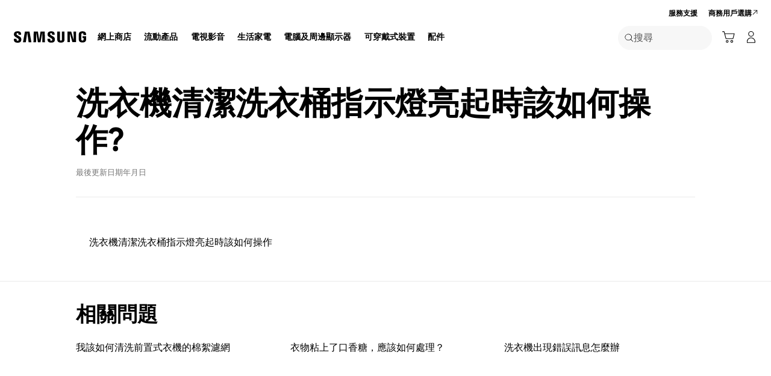

--- FILE ---
content_type: text/html; charset=UTF-8
request_url: https://www.samsung.com/hk/support/home-appliances/what-should-i-do-when-the-washing-machine-cleaning-drum-light-is-turned-on/
body_size: 39827
content:
<!DOCTYPE html>

<html lang="zh-HK">
    
    <head>
	<!-- PWA - manifest
	<link rel="manifest" href="/etc.clientlibs/samsung/clientlibs/consumer/global/clientlib-common/resources/pwa/manifest/hk.json">
	 -->
	<!-- PWA - Browser Compatible
	<script async src="/etc.clientlibs/samsung/clientlibs/consumer/global/clientlib-common/resources/pwa/js/pwacompat.js"></script>
	 -->
	<!-- <meta name="theme-color" content="#0c4da2"> -->
	<!-- Add to home screen for Safari on iOS -->
    <!-- <meta name="apple-mobile-web-app-capable" content="yes">
    <meta name="apple-mobile-web-app-status-bar-style" content="black">
    <meta name="apple-mobile-web-app-title" content="Samsung Shop">
    <link rel="apple-touch-icon" href="/etc.clientlibs/samsung/clientlibs/consumer/global/clientlib-common/resources/pwa/icon/pwa_icon_192x192.png"> -->
    <!-- Add to home screen for Windows -->
    <!-- <meta name="msapplication-TileImage" content="/etc.clientlibs/samsung/clientlibs/consumer/global/clientlib-common/resources/pwa/icon/pwa_icon_192x192.png">
    <meta name="msapplication-TileColor" content="#000000"> -->
	
	
	
		<link rel="preconnect" href="https://images.samsung.com"/>
	

	
	
	<!-- Load clientLibs required when initializing Authoring: head.html override required to be added! -->
	
    <!-- Load clientLibs required when initializing Authoring: head.html override required to be added! -->
    

	
    
    

	<meta charset="utf-8"/>
    <meta http-equiv="X-UA-Compatible" content="IE=edge"/>
    <meta http-equiv="content-type" content="text/html; charset=UTF-8"/>
	
	<meta name="viewport" content="width=device-width, initial-scale=1"/>
	<!-- SEO -->
	
	
    
	
	
		<title>洗衣機清潔洗衣桶指示燈亮起時該如何操作? | 三星電子 HK</title>
	
	
	
		<meta name="title" content="洗衣機清潔洗衣桶指示燈亮起時該如何操作? | 三星電子 HK"/>
	
	
	

    
	<link rel="canonical" href="https://www.samsung.com/hk/support/home-appliances/what-should-i-do-when-the-washing-machine-cleaning-drum-light-is-turned-on/"/>
	
	
	<meta name="keywords" content="洗衣機清潔洗衣桶指示燈亮起時該如何操作? ,"/>
	<meta name="description" content="三星 洗衣機 的常見問題. 透過三星支援服務了解更多關於 '洗衣機清潔洗衣桶指示燈亮起時該如何操作?'."/>
	<meta name="date" content="2018-04-01"/>
	<meta name="sitecode" content="hk"/>
	
	
	
		
			
		
		 
		
	
	
	
	
	
	<meta name="twitter:card" content="Summary"/>
	<meta name="twitter:site"/>
	<meta name="twitter:creator"/>
	<meta name="twitter:url" content="https://www.samsung.com/hk/support/home-appliances/what-should-i-do-when-the-washing-machine-cleaning-drum-light-is-turned-on/"/>
	<meta name="twitter:title" content="洗衣機清潔洗衣桶指示燈亮起時該如何操作?"/>
	<meta name="twitter:description" content="三星 洗衣機 的常見問題. 透過三星支援服務了解更多關於 '洗衣機清潔洗衣桶指示燈亮起時該如何操作?'."/>
	<meta name="twitter:image" content="https://cdn.samsung.com/etc/designs/smg/global/imgs/logo-square-letter.png"/>

	
	

      <meta property="og:url" content="https://www.samsung.com/hk/support/home-appliances/what-should-i-do-when-the-washing-machine-cleaning-drum-light-is-turned-on/"/>
      <meta property="og:image" content="https://cdn.samsung.com/etc/designs/smg/global/imgs/logo-square-letter.png"/>
      <meta property="og:type" content="website"/>
      <meta property="og:site_name" content="Samsung hk"/>
      <meta property="og:locale" content="zh-HK"/>
      <meta property="og:title" content="洗衣機清潔洗衣桶指示燈亮起時該如何操作?"/>
      <meta property="og:description" content="三星 洗衣機 的常見問題. 透過三星支援服務了解更多關於 '洗衣機清潔洗衣桶指示燈亮起時該如何操作?'."/>
      <meta property="og:country-name" content="hk"/>
      
      <meta property="name" content="Samsung hk"/>
      <meta property="image" content="https://cdn.samsung.com/etc/designs/smg/global/imgs/logo-square-letter.png"/>
      <meta property="url" content="https://www.samsung.com/hk/support/home-appliances/what-should-i-do-when-the-washing-machine-cleaning-drum-light-is-turned-on/"/>
      <meta property="description" content="三星 洗衣機 的常見問題. 透過三星支援服務了解更多關於 '洗衣機清潔洗衣桶指示燈亮起時該如何操作?'."/>
      <meta property="keywords" content="洗衣機清潔洗衣桶指示燈亮起時該如何操作? ,"/>
      
      
	<link rel="icon" type="image/png" href="/etc.clientlibs/samsung/clientlibs/consumer/global/clientlib-common/resources/images/Favicon.png" sizes="96x96"/>
	<link rel="shortcut icon" href="/etc.clientlibs/samsung/clientlibs/consumer/global/clientlib-common/resources/images/Favicon.png"/>
	<link rel="apple-touch-icon" href="/etc.clientlibs/samsung/clientlibs/consumer/global/clientlib-common/resources/images/app_ico.png" sizes="144x144"/>
	
	
	
	

    
    
    
	<!-- css 위치 변경 1) fonts.css  2) local.css 3) clientlib 카테고리 (230317) -->
	
    
<link rel="stylesheet" href="/etc.clientlibs/samsung/clientlibs/consumer/global/clientlib-site/sites/global/css/fonts.min.8a18f528e82f16d7420d24afc5dbd284.css" type="text/css">




	

	<!-- Local CSS 등록 -->
	<!-- 파일의 내용이 있는 경우만 호출되도록 수정 (240528) -->
	
	
		<!-- <link rel="stylesheet" href="/etc.clientlibs/samsung/clientlibs/consumer/global/clientlib-site/resources/hk/css/hk.css" type="text/css"/> -->
		
    
<link rel="stylesheet" href="/etc.clientlibs/samsung/clientlibs/consumer/global/clientlib-site/sites/hk.min.b1a23dcad0fb1c45c52b980f1a422958.css" type="text/css">



		
	

	
	
		
		
			
			
				
    
<link rel="stylesheet" href="/etc.clientlibs/samsung/clientlibs/consumer/global/clientlib-dependencies.min.1dd1d47f040029bab499de380db9b346.css" type="text/css">
<link rel="stylesheet" href="/etc.clientlibs/samsung/clientlibs/consumer/global/clientlib-base-ux25.min.cfaf16f3ce915af071216f8067965b12.css" type="text/css">



			
			
		
	

	
	

    
    
    
	
		
		
			
    
<link rel="stylesheet" href="/etc.clientlibs/samsung/clientlibs/consumer/global/clientlib-templates/page-support-help/compact.min.6fcac446a7fff87938c38fa269d69f48.css" type="text/css">



		
	
	

    
	
		<link rel="stylesheet" href="/etc.clientlibs/samsung/components/content/consumer/global/common/cm-g-text-editor/clientlibs/site.min.1773ced65d0db1b63a78707bd533e44c.css" type="text/css"/>
	
		<link rel="stylesheet" href="/etc.clientlibs/samsung/components/content/consumer/global/common/cm-g-image/clientlibs/site.min.e599dbb292305fb250e844cd77566354.css" type="text/css"/>
	
	
    
    
<script type="text/javascript">
var winhref = window.location.href.replace("/content/samsung","").replace(".html","/");
if ( winhref.indexOf("?") > 0) {
	winhref = winhref.substring(0, winhref.indexOf("?"));
}
var siteCode = winhref.split("/")[3];
//cn인 경우는 경로에서 siteCode를 추출할 수 없으므로 다른 방법으로 접근
if(winhref.indexOf("samsung.com.cn") > 0) {
	siteCode = "cn";
}

//depth Info.
var depth = winhref.split("/").length;
var depth_last = winhref.split("/")[depth-1];
if(depth_last =="" || depth_last.charAt(0)=="?"){
	depth -= 1;
}

//set pathIndicator(not product page)
var pageName = "";    
var depth_2 = "";
var depth_3 = "";
var depth_4 = "";
var depth_5 = "";

var digitalData = {
	"page" : {
			"pageInfo" : {
					"siteCode"    : "hk",
					"pageName"    : pageName,
					"pageID"      : "L2NvbnRlbnQvc2Ftc3VuZy9oay9zdXBwb3J0L2hvbWUtYXBwbGlhbmNlcy93aGF0LXNob3VsZC1pLWRvLXdoZW4tdGhlLXdhc2hpbmctbWFjaGluZS1jbGVhbmluZy1kcnVtLWxpZ2h0LWlzLXR1cm5lZC1vbg==",
					"pageTrack"   : "support gethelp detail",
					"originPlaform" : "web"
			},
			"pathIndicator" : {
					"depth_2" : depth_2,
					"depth_3" : depth_3,
					"depth_4" : depth_4,
					"depth_5" : depth_5
			}
	},
	"user": {
			"userDeviceList": [
			]
	},
	"product" : {
			"category" : "", 
			"model_code" : "", // PD class정보 이용하여 설정
			"model_name" : "", // PD page(server-side)
			"displayName" : "", // PD class정보 이용하여 설정
			"pvi_type_code" : "", //PD page(server-side)
			"pvi_type_name" : "", //PD page(server-side)
			"pvi_subtype_code" : "", //PD page(server-side)
			"pvi_subtype_name" : "",//PD page(server-side)
			"pd_type" : "", //PD type
            "content_id" : "",
            "products" : "",
            "prodView" : ""
	}
}
</script>

    
    
    
	
	
<script type="text/javascript">
	digitalData.page.pageInfo.author = "";
</script>


	<!-- Excluding tagging-related scripts in Author mode -->
    
	    
    	





	


	<!-- End Adobe Target Flicker handling -->
		
	<!-- Launch Header Embed Code -->
	<script src="//assets.adobedtm.com/72afb75f5516/09d07330c18b/launch-cc2d82a794d5.min.js" async></script>
	<!-- End Launch Header Embed Code -->

	
	
	
	

	<!-- ugcGallary -->
	
	<!-- true -->
	
		
			<!-- script type="text/javascript" src="https://in2.ecom-qa.samsung.com/in/web/dist/shopAppUtil.js"></script>  -->
			<!--  script type="text/javascript" src="/etc.clientlibs/samsung/clientlibs/consumer/global/clientlib-common/resources/js/shopAppUtil.js"></script>  -->
		<script>
			let isWebView = false;
			let isPlatformReady = false;
			class ShopAppUtil {
				constructor(params) {
					this.params = params;
					// let startT = new Date().valueOf();
					// console.log("★ startTime:", startT);
					// if(!!window.flutter_inappwebview){
					let siteCode = "hk";
					let appCookie = document.cookie.match(`(^|;) ?WebView=([^;]*)(;|$)`);
					if(appCookie != null && appCookie[2] === "Y"){
						isWebView = true;
					}else if(siteCode !== "fr"){
						isWebView = !!window.flutter_inappwebview;
					}
					// }

					if(isWebView){
						window.addEventListener("flutterInAppWebViewPlatformReady", (event) => {
							// let responseT = new Date().valueOf();
							// console.log("★ responseTime:", responseT);
							// console.log("★ responseTime-startTime:", responseT - startT);
							// console.log("flutterInAppWebViewPlatformReady, web view:", isWebView);
							isPlatformReady = true;
							params.readyCallback();
						});
					}
				}
				callHandler = (methodName, ...params) => {
					if (isPlatformReady) {
					return window.flutter_inappwebview.callHandler(methodName, ...params)
					} else {
					return Promise.reject("Calling methodName: "+methodName+", but webview not identified")
					}
				}
				logger = (info, value) => {
					this.params.logger && console.log(" "+info+" "+value+" ")
				}
				isWebView = () => {
					this.logger('Returning isWebView: ', isWebView);
					return isWebView;
				}
				isPlatformReady = () => {
					this.logger('Returning isPlatformReady: ', isPlatformReady);
					return isPlatformReady;
				}
				getAppVersionCode = () => new Promise((resolve, reject) => {
					this.callHandler('getAppVersionCode')
					.then(result => {
						this.logger("App version", result)
						resolve(result)
					})
					.catch(err => {
						this.logger("Error in App version", err)
						reject(err)
					})
				})
				triggerAnalytics = (data) => new Promise((resolve, reject) => {
					this.callHandler('OnAnalyticsEvent', data)
					.then(result => {
						this.logger("OnAnalyticsEvent Success", result)
						resolve(JSON.stringify(result))
					})
					.catch(err => {
						this.logger("Error in OnAnalyticsEvent", err)
						reject(err)
					})
				})
				openExternalBrowser = (url) => new Promise((resolve, reject) => {
					if (typeof url === "string") {
						url = url.trim();
					}
					this.callHandler('openExternalBrowser', url)
					.then(result => {
						this.logger("openExternalBrowser Success", result)
						resolve(JSON.stringify(result))
					})
					.catch(err => {
						this.logger("Error in openExternalBrowser", err)
						reject(err)
					})
				})
				setupCloseForBack = (exit, confirm, hide, backCallback) => {
					this.callHandler('configureBackV2', exit, confirm, hide, backCallback)
					.then(function (result) {
						console.log(JSON.stringify(result));
					})
					.catch(function (err) {
						console.log("Error in configureBackV2", err)
					})
				}
				setupNormalBack = () => {
					this.callHandler('configureBackV2', false, false, false, '')
					.then(function (result) {
						console.log(JSON.stringify(result));
					})
					.catch(function (err) {
						console.log("Error in configureBackV2", err)
					})
				}
				getUserDetails = () => new Promise((resolve, reject) => {
					this.callHandler('getUserDetails', 'window.setUserDetails')
					.then(result => {
						this.logger("User Details", result)
						resolve(result)
					})
					.catch(err => {
						this.logger("Error in getUserDetails", err)
						reject(err)
					})
				})
				updateCartCount = (cartCount) => new Promise((resolve, reject) => {
					this.callHandler('updateCartCount', cartCount)
					.then(result => {
						this.logger("updated Cart Count", result)
						resolve(result)
					})
					.catch(err => {
						this.logger("Error in updateCartCount", err)
						reject(err)
					})
				})
				getToken = () => new Promise((resolve, reject) => {
					this.callHandler('getToken', false)
					.then(result => {
						this.logger("GetToken Success", result)
						resolve(result)
					})
					.catch(err => {
						this.logger("Error in getToken", err)
						reject(err)
					})
				})
				displayInAppReview = () => new Promise((resolve, reject) => {
					this.callHandler('displayInAppReview')
					.then(result => {
						this.logger("displayInAppReview success")
						resolve(result)
					})
					.catch(err => {
						this.logger("displayInAppReview failed")
						reject(err)
					})
				})
			}
			// [START log_event]
			function logEvent(name, params) {
				if (!name) {
					return;
				}

				if (window.AnalyticsWebInterface) {
					// Call Android interface
					window.AnalyticsWebInterface.logEvent(name, JSON.stringify(params));
				} else if (window.webkit
					&& window.webkit.messageHandlers
					&& window.webkit.messageHandlers.firebase) {
					// Call iOS interface
					var message = {
						command: 'logEvent',
						name: name,
						parameters: params
					};
					window.webkit.messageHandlers.firebase.postMessage(message);
				} else {
					// No Android or iOS interface found
					console.log("No native APIs found.");
				}
			}
			// [END log_event]

			// [START set_user_property]
			function setUserProperty(name, value) {
				if (!name || !value) {
					return;
				}

				if (window.AnalyticsWebInterface) {
					// Call Android interface
					window.AnalyticsWebInterface.setUserProperty(name, value);
				} else if (window.webkit
					&& window.webkit.messageHandlers
					&& window.webkit.messageHandlers.firebase) {
					// Call iOS interface
					var message = {
						command: 'setUserProperty',
						name: name,
						value: value
					};
					window.webkit.messageHandlers.firebase.postMessage(message);
				} else {
					// No Android or iOS interface found
					console.log("No native APIs found.");
				}
			}
			// [END set_user_property]

			/*
			document.getElementById("event1").addEventListener("click", function() {
			    console.log("event1");
			    logEvent("event1", { foo: "bar", baz: 123 });
			});

			document.getElementById("event2").addEventListener("click", function() {
			  console.log("event2");
			    logEvent("event2", { size: 123.456 });
			});

			document.getElementById("userprop").addEventListener("click", function() {
			    console.log("userprop");
			    setUserProperty("userprop", "custom_value");
			});
			*/

		</script>
		<script>
			const hideHeaderFooterByWindowFlutterInappwebview = () => {
				//$('.gnb').hide();
				if(document.querySelector(".gnb") != null && document.querySelector(".gnb").style != null) {
					document.querySelector(".gnb").style.display='none';
				}
				if(document.querySelector(".nv00-gnb") != null && document.querySelector(".nv00-gnb").style != null) {
					document.querySelector(".nv00-gnb").style.display='none';
				}
				if(document.querySelector(".nv00-gnb-v3") != null && document.querySelector(".nv00-gnb-v3").style != null) {
					document.querySelector(".nv00-gnb-v3").style.display='none';
				}
				if(document.querySelector(".nv00-gnb-v4") != null && document.querySelector(".nv00-gnb-v4").style != null) {
					document.querySelector(".nv00-gnb-v4").style.display='none';
				}
				if(document.querySelector(".nv07-explore-floating-navigation") != null) {
					let nv07 = document.querySelector(".nv07-explore-floating-navigation");
					nv07.parentElement.removeChild(nv07);
				}
				//CRHQ-9185 [B2C] shop app - DB 전환 건 - 쿠키 체크 및 미노출 처리      - 보완로직 
				if(document.querySelector(".cod05-app-banner") != null && document.querySelector(".cod05-app-banner").style != null) {
					document.querySelector(".cod05-app-banner").style.display='none';
				} 
				if(document.querySelector(".breadcrumb") != null && document.querySelector(".breadcrumb").style != null) {
					document.querySelector(".breadcrumb").style.display='none';
				}
				if(document.querySelector(".nvd02-breadcrumb") != null && document.querySelector(".nvd02-breadcrumb").style != null) {
					document.querySelector(".nvd02-breadcrumb").style.display='none';
				}
				if(document.querySelector(".nv17-breadcrumb") != null && document.querySelector(".nv17-breadcrumb").style != null) {
					document.querySelector(".nv17-breadcrumb").style.display='none';
				}
				if(document.querySelector(".epp-breadcrumb") != null && document.querySelector(".epp-breadcrumb").style != null) {
					document.querySelector(".epp-breadcrumb").style.display='none';
				}
				if(document.querySelector(".footer-column") != null && document.querySelector(".footer-column").style != null) {
					document.querySelector(".footer-column").style.display='none';
				}
				if(("es" === "hk" || "de" === "hk") && document.querySelector(".footer-bottom") != null && document.querySelector(".footer-bottom").style != null) {
					document.querySelector(".footer-bottom").style.display='none';
				}
				if(document.querySelector(".footer-language") != null && document.querySelector(".footer-language").style != null) {
					document.querySelector(".footer-language").style.display='none';
				}
				if(document.querySelector(".footer-language__anchor") != null && document.querySelector(".footer-language__anchor").style != null) {
					document.querySelector(".footer-language__anchor").style.display='none';
				}
				if(document.querySelector(".footer-language-wrap") != null && document.querySelector(".footer-language-wrap").style != null) {
					document.querySelector(".footer-language-wrap").style.display='none';
				}
				if(document.querySelector(".footer-sns") != null && document.querySelector(".footer-sns").style != null) {
					document.querySelector(".footer-sns").style.display='none';
				}
				if(document.querySelector(".footer-terms") != null && document.querySelector(".footer-terms").style != null) {
					document.querySelector(".footer-terms").style.display='none';
				}
				if(document.querySelector("#teconsent") != null && document.querySelector("#teconsent").style != null) {
					document.querySelector("#teconsent").style.display='none';
				}
				if(document.querySelector("#QSIFeedbackButton-btn") != null && document.querySelector("#QSIFeedbackButton-btn").style != null) {
					document.querySelector("#QSIFeedbackButton-btn").style.display='none';
				}
				if (window.location.href.indexOf("/mypage/myproducts/") > -1 || window.location.href.indexOf("/mypage/myrepair/") > -1 || window.location.href.indexOf("/mypage/rewards/") > -1
						|| window.location.href.indexOf("/mypage/myreferrals/") > -1 || window.location.href.indexOf("/mypage/credits/") > -1) {
					if(document.querySelector(".explore-lnb-navigation") != null && document.querySelector(".explore-lnb-navigation").style != null) {
						document.querySelector(".explore-lnb-navigation").style.display='none';
					}
					if(document.querySelector(".nv-g-lnb") != null && document.querySelector(".nv-g-lnb").style != null) {
						document.querySelector(".nv-g-lnb").style.display='none';
					}
					if(document.querySelector(".pd-g-floating-nav") != null && document.querySelector(".pd-g-floating-nav").style != null) {
						document.querySelector(".pd-g-floating-nav").style.display='none';
					}
					document.querySelectorAll("#content a[target='_blank']").forEach(function(item){
						item.removeAttribute('target');
					});
				}
				if("page-standard-pd" === "page-support-help" || "page-buying-pd" === "page-support-help" || "page-feature-pd" === "page-support-help") {
					if(document.querySelector(".pd-header-navigation__menu-epromoter-cta") != null && document.querySelector(".pd-header-navigation__menu-epromoter-cta").style != null) {
						document.querySelector(".pd-header-navigation__menu-epromoter-cta").style.display='none';
					}
					if(document.querySelector(".product-detail-kv__cta-epromotor") != null && document.querySelector(".product-detail-kv__cta-epromotor").style != null) {
						document.querySelector(".product-detail-kv__cta-epromotor").style.display='none';
					}
				}else if("page-bc-pd" === "page-support-help"){
					document.querySelectorAll("#content .s-message-link").forEach(function(item){
						item.style.display = "none";
					});
				}
				if(document.querySelector(".cookie-bar__app-banner") != null && document.querySelector(".cookie-bar__app-banner").style != null) {
					document.querySelector(".cookie-bar__app-banner").style.display='none';
				}
				if(document.querySelector(".cookie-bar") != null && document.querySelector(".cookie-bar").style != null) {
					document.querySelector(".cookie-bar").style.display='none';
				}
				if(document.querySelector(".cod05-app-banner") != null && document.querySelector(".cod05-app-banner").style != null) {
					document.querySelector(".cod05-app-banner").style.display='none';
				}
				//[EPP] Partner Bar 미노출 처리
				if(document.querySelector(".partner-bar-wrap") != null && document.querySelector(".partner-bar-wrap").style != null) {
					document.querySelector(".partner-bar-wrap").style.display='none';
				}						
				if(window.sg && window.sg.common && window.sg.common.utils){
					window.sg.common.utils.visibleScroll();
				}
			}

			let timerId = setInterval(() => {
				if(isWebView){
					hideHeaderFooterByWindowFlutterInappwebview();
				}
				if(window.location.href.indexOf("samsung.com.cn") > -1){ //cn국가인 경우
					//추가된 userAgent 판단 로직
					var ua = navigator.userAgent;
					var ualower = ua.toLowerCase();
					if(/micromessenger/.test(ualower)){ //userAgent include 'micromessenger'
						if(/miniprogram/i.test(ualower)){ // 위챗 미니앱
							//return 'wxApp';
							hideHeaderFooterByWindowFlutterInappwebview();
						}
					}else if(/aliapp/i.test(ualower) && /miniprogram/i.test(ualower)){//userAgent include 'aliapp', 'miniprogram'
						//return 'aliApp';// 알리 미니앱
						hideHeaderFooterByWindowFlutterInappwebview();
					}
				}
			}, 10);
			setTimeout(() => {
				clearInterval(timerId);
			}, 20000);

			const setSessionStorage = () => {
				const isInAppWebViewSessionStorage = sessionStorage.getItem("isInAppWebViewSessionStorage");
				if(!isInAppWebViewSessionStorage){
					// readyCallback에서 세팅 (기존에 없는 경우만 세팅)
					sessionStorage.setItem("isInAppWebViewSessionStorage", "true");
				}
			}

			//new ShopAppUtil
			let shopAppUtilInstance = new ShopAppUtil({
				logger: true,
				readyCallback: setSessionStorage
			});

			document.addEventListener("DOMContentLoaded", function () {
				if(shopAppUtilInstance.isWebView() && typeof $ !== "undefined"){
					$(document).off("click", 'a[target*="_blank"]');
					$(document).on("click", 'a[target*="_blank"]', function (e) {
						let href = $(this).attr("href");
						if (!!href && href.indexOf("javascript") === -1 && href !== "#") {
							if (href.startsWith("/" + siteCode + "/")) {
								href = window.location.origin + href;
							}
							if (href.indexOf("http:") === -1 && href.indexOf("https:") === -1) {
								href = "https://" + href;
							}
							if(href.indexOf("www.samsung.com") === -1){
								e.preventDefault();
								shopAppUtilInstance.openExternalBrowser(href);
							}
						}
					});
				}
			});

			//EMI 팝업에서 호출 확인 용 
			function hideModalEmipopup() {
					console.log("[from finance-popup.js] call hideModalEmipopup()!! ");
					$('#wrap > div.finance-popup > div > div > div > button').click();
			}
			
			function hideModalEmipopupConsole() {
				console.log("dummy [from finance-popup.js] call hideModalEmipopup()!! ");
					
			}
		
			// App Login callback function
			function login_completed (login_result, identifier) {
				if("true" === login_result) {
					if("nv-g-mini-cart.checkout" === identifier) {
						location.href = window.sg.minicart.checkoutUrl;
					}
				}
			}
			
			// [CRHQ-1787],[SRD-15288] [AEM][SCIC] SHOP APP 로그인 연계 코드 추가
			function login_completed_reload(login_result, identifier) {
				if(login_result === "true") {
					location.reload();
				}
			}
		</script>
		<script>
			const searchParams = new URLSearchParams(location.search);
			let appViewParam = searchParams.get('appView');
			let sourceParam = searchParams.get('source');
			if(appViewParam == "SM" || appViewParam == "ST" || appViewParam == "SA"){
				window.sessionStorage.setItem("appView", appViewParam);
				window.sessionStorage.setItem("source", sourceParam);
			}

			const rttHideHeaderFooterAppView = () => {
				if(document.querySelector(".nv16-country-selector") != null && document.querySelector(".nv16-country-selector").style != null) {
					document.querySelector(".nv16-country-selector").remove();
				}
				//$('.gnb').hide();
				if(document.querySelector(".gnb") != null && document.querySelector(".gnb").style != null) {
					document.querySelector(".gnb").style.display='none';
				}
				if(document.querySelector(".nv00-gnb") != null && document.querySelector(".nv00-gnb").style != null) {
					document.querySelector(".nv00-gnb").style.display='none';
				}
				if(document.querySelector(".nv00-gnb-v3") != null && document.querySelector(".nv00-gnb-v3").style != null) {
					document.querySelector(".nv00-gnb-v3").style.display='none';
				}
				if(document.querySelector(".nv00-gnb-v4") != null && document.querySelector(".nv00-gnb-v4").style != null) {
					document.querySelector(".nv00-gnb-v4").style.display='none';
				}
				if(document.querySelector(".nv07-explore-floating-navigation") != null) {
					let nv07 = document.querySelector(".nv07-explore-floating-navigation");
					nv07.parentElement.removeChild(nv07);
				}
				//CRHQ-9185 [B2C] shop app - DB 전환 건 - 쿠키 체크 및 미노출 처리      - 보완로직 
				if(document.querySelector(".cod05-app-banner") != null) {
					document.querySelector(".cod05-app-banner").remove();
				} 
				if(document.querySelector(".breadcrumb") != null && document.querySelector(".breadcrumb").style != null) {
					document.querySelector(".breadcrumb").style.display='none';
				}
				if(document.querySelector(".nvd02-breadcrumb") != null && document.querySelector(".nvd02-breadcrumb").style != null) {
					document.querySelector(".nvd02-breadcrumb").style.display='none';
				}
				if(document.querySelector(".nv17-breadcrumb") != null && document.querySelector(".nv17-breadcrumb").style != null) {
					document.querySelector(".nv17-breadcrumb").style.display='none';
				}
				if(document.querySelector(".epp-breadcrumb") != null && document.querySelector(".epp-breadcrumb").style != null) {
					document.querySelector(".epp-breadcrumb").style.display='none';
				}
				if(document.querySelector(".footer-column") != null && document.querySelector(".footer-column").style != null) {
					document.querySelector(".footer-column").style.display='none';
				}
				if(("es" === "hk" || "de" === "hk") && document.querySelector(".footer-bottom") != null && document.querySelector(".footer-bottom").style != null) {
					document.querySelector(".footer-bottom").style.display='none';
				}
				if(document.querySelector(".footer-language") != null && document.querySelector(".footer-language").style != null) {
					document.querySelector(".footer-language").style.display='none';
				}
				if(document.querySelector(".footer-language__anchor") != null && document.querySelector(".footer-language__anchor").style != null) {
					document.querySelector(".footer-language__anchor").style.display='none';
				}
				if(document.querySelector(".footer-language-wrap") != null && document.querySelector(".footer-language-wrap").style != null) {
					document.querySelector(".footer-language-wrap").style.display='none';
				}
				if(document.querySelector(".footer-sns") != null && document.querySelector(".footer-sns").style != null) {
					document.querySelector(".footer-sns").style.display='none';
				}
				if(document.querySelector(".footer-terms") != null && document.querySelector(".footer-terms").style != null) {
					document.querySelector(".footer-terms").style.display='none';
				}
				if(document.querySelector("#teconsent") != null && document.querySelector("#teconsent").style != null) {
					document.querySelector("#teconsent").style.display='none';
				}
				if(document.querySelector("#QSIFeedbackButton-btn") != null && document.querySelector("#QSIFeedbackButton-btn").style != null) {
					document.querySelector("#QSIFeedbackButton-btn").style.display='none';
				}
				// if (window.location.href.indexOf("/mypage/myproducts/") > -1 || window.location.href.indexOf("/mypage/myrepair/") > -1 || window.location.href.indexOf("/mypage/rewards/") > -1
				// 		|| window.location.href.indexOf("/mypage/myreferrals/") > -1) {
					if(document.querySelector(".explore-lnb-navigation") != null && document.querySelector(".explore-lnb-navigation").style != null) {
						document.querySelector(".explore-lnb-navigation").style.display='none';
					}
					if(document.querySelector(".nv-g-lnb") != null && document.querySelector(".nv-g-lnb").style != null) {
						document.querySelector(".nv-g-lnb").style.display='none';
					}
					if(document.querySelector(".pd-g-floating-nav") != null && document.querySelector(".pd-g-floating-nav").style != null) {
						document.querySelector(".pd-g-floating-nav").style.display='none';
					}
					document.querySelectorAll("#content a[target='_blank']").forEach(function(item){
						item.removeAttribute('target');
					});
				// }
				if(document.querySelector(".cookie-bar__app-banner") != null && document.querySelector(".cookie-bar__app-banner").style != null) {
					document.querySelector(".cookie-bar__app-banner").style.display='none';
				}
				if(document.querySelector(".cookie-bar") != null && document.querySelector(".cookie-bar").style != null) {
					document.querySelector(".cookie-bar").style.display='none';
				}
				//[EPP] Partner Bar 미노출 처리
				if(document.querySelector(".partner-bar-wrap") != null && document.querySelector(".partner-bar-wrap").style != null) {
					document.querySelector(".partner-bar-wrap").style.display='none';
				}						
				if(window.sg && window.sg.common && window.sg.common.utils){
					window.sg.common.utils.visibleScroll();
				}
			}

			if(window.sessionStorage.getItem("appView") == "SM" || window.sessionStorage.getItem("appView") == "ST" || window.sessionStorage.getItem("appView") == "SA"){
				let timerId = setInterval(rttHideHeaderFooterAppView, 10);
				setTimeout(() => {
					clearInterval(timerId);
				}, 20000);
			}
		</script>
	
	
    

	
	
	

    

<script>(window.BOOMR_mq=window.BOOMR_mq||[]).push(["addVar",{"rua.upush":"false","rua.cpush":"true","rua.upre":"false","rua.cpre":"false","rua.uprl":"false","rua.cprl":"false","rua.cprf":"false","rua.trans":"SJ-1eca3b64-da85-4c65-9456-3fef0710cc27","rua.cook":"false","rua.ims":"false","rua.ufprl":"false","rua.cfprl":"false","rua.isuxp":"false","rua.texp":"norulematch","rua.ceh":"false","rua.ueh":"false","rua.ieh.st":"0"}]);</script>
<script>!function(){function o(n,i){if(n&&i)for(var r in i)i.hasOwnProperty(r)&&(void 0===n[r]?n[r]=i[r]:n[r].constructor===Object&&i[r].constructor===Object?o(n[r],i[r]):n[r]=i[r])}try{var n=decodeURIComponent("%7B%20%22request_client_hints%22%3A%20true%20%7D");if(n.length>0&&window.JSON&&"function"==typeof window.JSON.parse){var i=JSON.parse(n);void 0!==window.BOOMR_config?o(window.BOOMR_config,i):window.BOOMR_config=i}}catch(r){window.console&&"function"==typeof window.console.error&&console.error("mPulse: Could not parse configuration",r)}}();</script>
                              <script>!function(a){var e="https://s.go-mpulse.net/boomerang/",t="addEventListener";if("False"=="True")a.BOOMR_config=a.BOOMR_config||{},a.BOOMR_config.PageParams=a.BOOMR_config.PageParams||{},a.BOOMR_config.PageParams.pci=!0,e="https://s2.go-mpulse.net/boomerang/";if(window.BOOMR_API_key="VRZKC-5BSTD-4EWS3-R2J59-B8GYB",function(){function n(e){a.BOOMR_onload=e&&e.timeStamp||(new Date).getTime()}if(!a.BOOMR||!a.BOOMR.version&&!a.BOOMR.snippetExecuted){a.BOOMR=a.BOOMR||{},a.BOOMR.snippetExecuted=!0;var i,_,o,r=document.createElement("iframe");if(a[t])a[t]("load",n,!1);else if(a.attachEvent)a.attachEvent("onload",n);r.src="javascript:void(0)",r.title="",r.role="presentation",(r.frameElement||r).style.cssText="width:0;height:0;border:0;display:none;",o=document.getElementsByTagName("script")[0],o.parentNode.insertBefore(r,o);try{_=r.contentWindow.document}catch(O){i=document.domain,r.src="javascript:var d=document.open();d.domain='"+i+"';void(0);",_=r.contentWindow.document}_.open()._l=function(){var a=this.createElement("script");if(i)this.domain=i;a.id="boomr-if-as",a.src=e+"VRZKC-5BSTD-4EWS3-R2J59-B8GYB",BOOMR_lstart=(new Date).getTime(),this.body.appendChild(a)},_.write("<bo"+'dy onload="document._l();">'),_.close()}}(),"".length>0)if(a&&"performance"in a&&a.performance&&"function"==typeof a.performance.setResourceTimingBufferSize)a.performance.setResourceTimingBufferSize();!function(){if(BOOMR=a.BOOMR||{},BOOMR.plugins=BOOMR.plugins||{},!BOOMR.plugins.AK){var e="true"=="true"?1:0,t="",n="gqhd6wqccdud42jgq7nq-f-89322c1e2-clientnsv4-s.akamaihd.net",i="false"=="true"?2:1,_={"ak.v":"39","ak.cp":"150386","ak.ai":parseInt("293013",10),"ak.ol":"0","ak.cr":8,"ak.ipv":4,"ak.proto":"h2","ak.rid":"1a0692d1","ak.r":44331,"ak.a2":e,"ak.m":"x","ak.n":"essl","ak.bpcip":"52.14.63.0","ak.cport":52984,"ak.gh":"23.33.23.12","ak.quicv":"","ak.tlsv":"tls1.3","ak.0rtt":"","ak.0rtt.ed":"","ak.csrc":"-","ak.acc":"","ak.t":"1764132827","ak.ak":"hOBiQwZUYzCg5VSAfCLimQ==lH1vqDFgB5fUyoFrOTK0ra4OQ9pu/BNHLvdMKiN/Zwgn7Lh6OBoxaeq2OuRp8VqPSXbEg25J5uyxpTEAfRNfDXNoxGuAgjBEH8GO+3FsnuAVWKjG+PXXy1rEYL3HaGlF8CPN2T0j81T9XsXB+DkVos0ifQzZgBICdArXjeuyQ2j2lcThG2ge9vYIcrCsQnROj+VLIo6HvlNzJ/zGqGzTJlxZCzbS23+czY2oMNsh80ywsyujoABswrVealQCQTx+NyVnLdQP/zZEBc1+QV9NaQOYDTP47F7AbALKz1wbCNGNxW3xTvHK0c9QTBUF692I78pKCSrGoKIaI0J39tbSLQUXORvllQ9ZQ3w2RMC54Kf/CMiorWAFEIMP2s9znMtMJy6VJW6HwVl2Uof+csviSCAQsQRzlu4+153X5tgCpUE=","ak.pv":"4134","ak.dpoabenc":"","ak.tf":i};if(""!==t)_["ak.ruds"]=t;var o={i:!1,av:function(e){var t="http.initiator";if(e&&(!e[t]||"spa_hard"===e[t]))_["ak.feo"]=void 0!==a.aFeoApplied?1:0,BOOMR.addVar(_)},rv:function(){var a=["ak.bpcip","ak.cport","ak.cr","ak.csrc","ak.gh","ak.ipv","ak.m","ak.n","ak.ol","ak.proto","ak.quicv","ak.tlsv","ak.0rtt","ak.0rtt.ed","ak.r","ak.acc","ak.t","ak.tf"];BOOMR.removeVar(a)}};BOOMR.plugins.AK={akVars:_,akDNSPreFetchDomain:n,init:function(){if(!o.i){var a=BOOMR.subscribe;a("before_beacon",o.av,null,null),a("onbeacon",o.rv,null,null),o.i=!0}return this},is_complete:function(){return!0}}}}()}(window);</script></head>
    <body>

	<!-- 
	## PWA ##
	<sly data-sly-test="true">
		<script>
			if('serviceWorker' in navigator) {
				navigator.serviceWorker.register('/sw.js')
				.then(function(registration) {
					console.log("Service Worker registered with scope:", registration.scope);
				});
			}
			
			window.addEventListener('beforeinstallprompt', (e) => {
	    		// Prevent Chrome 67 and earlier from automatically showing the prompt
	    		//e.preventDefault();
			
				console.log("beforeinstallprompt");
		
			}); 
		</script>
	</sly> -->
	
		<script>
		var isInIframe = (window.location != window.top.location);
		var isNotDotcom = ( window.location.href.indexOf('samsung.com') < 0);
        var isTopNotDotcom = ( window.top.location.href.indexOf('samsung.com') < 0);
        
		//404 페이지에서는 실행하지 않음.
		if ( window.location.href.indexOf('404') < 0 && isTopNotDotcom) {
			if ( isInIframe == true ) {
				   console.log('isInIframe =' + isInIframe );
				   //에러 페이지 이동  self.location.href   /"+siteCd+"/common/404.html 
				   window.location.href = '/hk/common/404.html';
				} else {
				   console.log('isInIframe =' + isInIframe );
				}    
		}
		</script>
	
	
	<div id="wrap">
	<!-- 공통  hidden input 시작-->
	<!-- typeAheadDomain 기존 search/ -> 붙이던 부분 삭제함 필요시 search/를 붙여서 사용-->
	<input type="hidden" name="searchDomain" id="searchDomain" value="//searchapi.samsung.com/v6"/>
	<input type="hidden" name="esapiSearchDomain" id="esapiSearchDomain" value="https://esapi.samsung.com"/>
	<input type="hidden" name="scene7domain" id="scene7domain" value="//images.samsung.com/is/image/samsung/"/>
	<input type="hidden" name="reviewUseYN" id="reviewUseYN" value="Y"/>
	<input type="hidden" name="aplautYn" id="aplautYn" value="N"/>
	<input type="hidden" name="reevooUseYN" id="reevooUseYN" value="N"/>
	<input type="hidden" name="bvFlag" id="bvFlag" value="Y"/>
	<input type="hidden" name="bvRTLFlag" id="bvRTLFlag" value="N"/>
	<input type="hidden" name="multiLanguageYn" id="multiLanguageYn" value="N"/>
	<input type="hidden" name="localLang" id="localLang" value="zh-hk"/>
	<!-- 기존 gnbRunmodeInfo-> runmodeInfo 이름 변경-->
    <input type="hidden" name="runmodeInfo" id="runmodeInfo" value="live"/>
	<input type="hidden" name="apiStageInfo" id="apiStageInfo" value="front"/>
	<input type="hidden" name="tempTitle" id="tempTitle" value="page-support-help"/>
	<input type="hidden" name="siteCode" id="siteCode" value="hk"/>
	 <input type="hidden" name="store_sitecode" id="store_sitecode" value="hk"/>
	<input type="hidden" name="language" id="language" value="zh_HK"/>
	<input type="hidden" name="serverType" id="serverType" value="prod"/>
	<!-- new-hybris -->
	<input type="hidden" name="gpvStoreDomain" id="gpvStoreDomain" value="https://p1.ecom.samsung.com"/>
	<input type="hidden" name="storeWebDomain" id="storeWebDomain"/>
	<input type="hidden" name="shopIntegrationFlag" id="shopIntegrationFlag" value="Hybris"/>
	<input type="hidden" name="newHyvStoreDomain" id="newHyvStoreDomain" value="https://api.shop.samsung.com"/>
	<!-- business page 여부 -->
	<input type="hidden" name="b2bFlag" id="b2bFlag" value="N"/>
	<input type="hidden" name="pageUrl" id="pageUrl"/>
	<input type="hidden" name="pathString" id="pathString"/>
	<input type="hidden" name="wishlistYn" id="wishlistYn"/>
	<input type="hidden" name="shopParmLang" id="shopParmLang"/>
	
	<input type="hidden" name="reservationDomain" id="reservationDomain"/>
	<!-- 공통  hidden input 끝-->

    
    
    
		<section class="progress cm-loader" style="display:none;">
		    <div class="progress__wrapper">
		        <div class="progress__circle-1"></div>
		        <div class="progress__circle-2"></div>
		        <div class="progress__circle-3"></div>
		        <div class="progress__circle-4"></div>
		    </div>
		</section>
	
	<!-- <script type="text/javascript" src="/etc.clientlibs/samsung/clientlibs/consumer/global/clientlib-common/resources/js/crypto-js.min.js"></script> -->
	
    
<script src="/etc.clientlibs/samsung/clientlibs/consumer/global/clientlib-common/global/js/crypto-js.min.6fa2276cf659f30cabde72a6fc452171.js"></script>



	<script type="text/javascript" src="https://account.samsung.com/resources/libs/account-internal/2.0.0/account-internal.min.js"></script>
	
    


	<header id="header" role="banner">
		<!--googleoff: all-->
		<div class="skip-bar">
			<a href="#content" id="skipToContent">Skip to content</a>
			
		</div>
		
	
		
    	
    		<div class="cookie-bar cookie-bar--type-manage" role="status" data-nosnippet>
	    
      
      
      <div class="cookie-bar__wrap">
        
        
        
	        <div class="cookie-bar__msg-wrap">
		        
		        
		          <div class="cookie-bar__msg">
		            <p class="cookie-bar__title">三星與Cookies</p>
		            <p class="cookie-bar__desc"> 本網站使用Cookies。繼續瀏覽該網站或點擊&#34;接受&#34;即表示你同意我們使用Cookies。 
		            <a href="/hk/info/privacy/">查看更多</a>
		            
		            </p>
	            	<button class="cookie-bar__desc-read-more-btn">Read More</button>
		          </div>
		        
	          <div class="cookie-bar__manage">
	            <a class="cta cta--contained cta--emphasis" href="javascript:void(0)" title="同意" an-tr="cod01_cookie bar-support gethelp detail-cta-button" an-ca="other interaction" an-ac="cookie bar:accept" an-la="cookie bar:accept"> 同意 </a>
	          </div>
	        </div>
        
        
        
        <button class="cookie-bar__close cookie-bar__main-close" an-tr="cod01_cookie bar-support gethelp detail-cta-button" an-ca="other interaction" an-ac="cookie bar:close" an-la="cookie bar:close">
          <span class="hidden">close</span>
          <svg class="icon" focusable="false">
            <use xlink:href="#delete-bold"></use>
          </svg>
        </button>
      </div>
    </div>
	

	</header>
	
	
	




    
        
        
        <div class="newpar new section">

</div>

    
        
        
        <div class="par iparys_inherited">

    
    
    
    

</div>

    


	


<aside class="nv16-country-selector" style="height: 0px;">
  <div class="nv16-country-selector__content-wrap">
    <div class="nv16-country-selector__content">
      <label class="nv16-country-selector__description" for="countrySelect">選擇您的地點及語言。</label>
      <div class="nv16-country-selector__select-contaniner">
        <div class="nv16-country-selector__menu">
          <div class="menu" data-comp-name="menu">
            <select id="countrySelect" class="menu__select" tabindex="-1">
              
                <option selected value="hk" data-country-type="sitecd">香港 / 繁體中文</option>
              
              <option value="other" lang="en">Other Countries</option>
            </select>
            <button class="menu__select-field" aria-haspopup="listbox" aria-expanded="false" type="button" data-aria-label="選擇您的地點及語言。" an-tr="nv16_gnb-country selector-navigation" an-ca="navigation" an-ac="gnb" an-la="country selector">
              <span class="menu__select-field-text"></span>
              <svg class="menu__select-field-icon down" focusable="false" aria-hidden="true">
                <use xlink:href="#open-down-bold" href="#open-down-bold"></use>
              </svg>
              <svg class="menu__select-field-icon up" focusable="false" aria-hidden="true">
                <use xlink:href="#close-up-bold" href="#close-up-bold"></use>
              </svg>
            </button>
          </div>
        </div>
        <div class="nv16-country-selector__continue">
          <button class="cta cta--contained cta--black" data-action="countrySelectorContinue" an-tr="nv16_gnb-country selector-navigation" an-ca="navigation" an-ac="gnb" an-la="country selector:continue">繼續</button>
        </div>
      </div>
      <button class="nv16-country-selector__close" data-action="countrySelectorClose">
        <span class="hidden">關閉</span>
        <svg class="icon" focusable="false" aria-hidden="true">
          <use xlink:href="#delete-bold" href="#delete-bold"></use>
        </svg>
      </button>
    </div>
  </div>
</aside>

	
		
	
	
	
	
	
		
  
  
  
  
  
  
  
  
  
  
  
  
  


  <input type="hidden" name="st_checked" id="st_checked" value="2025-11-26 04:50:53"/>
  <input type="hidden" name="cck" id="cck" value="cedc6238tqcf1t4f0vl7g50mc70d6a5a"/>
  <input type="hidden" name="gPriceCurrency" id="gPriceCurrency" value="HKD"/>
  <input type="hidden" name="pageTrack" id="pageTrack" value="support gethelp detail"/>

  
  
  
  
  
  
  
  
  
  
  
  
  <nav id="component-id" class="nv00-gnb-v4 nv00-gnb-v4--text-type" role="navigation" aria-label="main navigation">
    <div class="nv00-gnb-v4__wrap">
      <div class="nv00-gnb-v4__inner">
        <div class="nv00-gnb-v4__header">
          <a href="/hk/" class="nv00-gnb-v4__logo" an-tr="nv00_gnb-support gethelp detail-l0-navigation2" an-ca="navigation" an-ac="gnb" an-la="samsung" aria-label="Samsung">
            <svg class="icon" focusable="false" aria-hidden="true" width="130" height="29" viewbox="0 0 130 29">
              <g transform="translate(-250 -7)">
                <path d="M0,13.835V12.482H4.609V14.2a1.558,1.558,0,0,0,1.724,1.6A1.509,1.509,0,0,0,8,14.6a2.237,2.237,0,0,0-.03-1.322C7.076,10.976.981,9.931.208,6.333a6.531,6.531,0,0,1-.029-2.4C.654,1.045,3.122,0,6.184,0c2.438,0,5.8.585,5.8,4.458V5.719H7.7V4.612a1.492,1.492,0,0,0-1.605-1.6,1.452,1.452,0,0,0-1.575,1.2,2.468,2.468,0,0,0,.03.922c.5,2.059,7.017,3.167,7.73,6.887a8.481,8.481,0,0,1,.029,2.921C11.892,17.893,9.336,19,6.244,19,3,19,0,17.8,0,13.835Zm55.837-.062V12.421h4.549v1.691a1.533,1.533,0,0,0,1.695,1.6,1.49,1.49,0,0,0,1.665-1.168,2.147,2.147,0,0,0-.029-1.292c-.863-2.274-6.9-3.319-7.671-6.917a6.37,6.37,0,0,1-.03-2.367c.476-2.859,2.944-3.9,5.946-3.9,2.409,0,5.739.615,5.739,4.427v1.23H63.449V4.643a1.485,1.485,0,0,0-1.575-1.6,1.4,1.4,0,0,0-1.546,1.168,2.463,2.463,0,0,0,.029.922C60.832,7.194,67.284,8.27,68,11.959a8.314,8.314,0,0,1,.029,2.89c-.416,2.952-2.943,4.028-6.005,4.028C58.811,18.877,55.837,17.678,55.837,13.773Zm16.293.647A7.18,7.18,0,0,1,72.1,13.25V.523h4.341V13.65a5.023,5.023,0,0,0,.029.677,1.682,1.682,0,0,0,3.271,0,4.852,4.852,0,0,0,.03-.677V.523h4.341V13.25c0,.339-.03.984-.03,1.169-.3,3.319-2.825,4.4-5.976,4.4S72.428,17.739,72.13,14.419Zm35.739-.185a9.539,9.539,0,0,1-.059-1.168V5.6c0-.308.029-.861.059-1.169.386-3.319,2.973-4.365,6.036-4.365,3.033,0,5.708,1.045,6.006,4.365A8.781,8.781,0,0,1,119.94,5.6v.584H115.6V5.2a3.791,3.791,0,0,0-.059-.677,1.777,1.777,0,0,0-3.42,0,3.772,3.772,0,0,0-.059.829v8.117a5.1,5.1,0,0,0,.03.677,1.707,1.707,0,0,0,1.813,1.291,1.633,1.633,0,0,0,1.754-1.291,2.554,2.554,0,0,0,.03-.677V10.883h-1.754V8.3H120v4.765a9.377,9.377,0,0,1-.06,1.168c-.3,3.228-3,4.366-6.036,4.366S108.166,17.462,107.869,14.235Zm-60.5,4.027L47.245,1.845,44.272,18.262H39.931L36.987,1.845l-.118,16.417H32.587L32.943.554h6.988L42.1,14.388,44.272.554h6.987l.386,17.708Zm-22.835,0L22.211,1.845,19.831,18.262H15.194L18.344.554h7.642l3.152,17.708Zm72.665-.184L92.884,3.352l.238,14.726H88.9V.554h6.363l4.044,14.265L99.068.554h4.251V18.078Z" transform="translate(255 12)"/>
              </g>
            </svg>
          </a>

          
          
    
    <div class="nv00-gnb-v4__utility-list nv00-gnb-v4--mobile-only">
        <button class="nv00-gnb-v4__utility nv00-gnb-v4__utility-search gnb__search-btn-js" data-js-action="search" an-tr="nv00_gnb-support gethelp detail-l0-navigation2" an-ca="navigation" an-ac="gnb" an-la="search">
            <span class="hidden">搜尋</span>
            <svg class="icon" focusable="false" aria-hidden="true" width="96" height="96" viewbox="0 0 96 96">
                <path d="M85.732,89.269v0L60.479,64.018A36.5,36.5,0,1,1,22.295,2.869,36.5,36.5,0,0,1,64.02,60.483L89.268,85.732l-3.535,3.535ZM36.5,5A31.508,31.508,0,0,0,24.238,65.525,31.508,31.508,0,0,0,48.762,7.476,31.316,31.316,0,0,0,36.5,5Z" transform="translate(3.366 3.366)"/>
            </svg>
            <span class="nv00-gnb-v4__search-text" aria-hidden="true">搜尋</span>
        </button>
        
            
            
                
                
                    
                    
    
        <a class="nv00-gnb-v4__utility nv00-gnb-v4__utility-cart nv00-gnb-v4__utility-btn js-global-cart-btn js-has-carturl" data-cart-url="https://shop.samsung.com/hk/cart" href="https://shop.samsung.com/hk/cart" an-tr="nv00_gnb-support gethelp detail-gnb cart icon-navigation6" an-ca="navigation" an-ac="gnb" an-la="cart" role="button">
            <span class="hidden">Cart</span>
            <svg class="icon" focusable="false" aria-hidden="true" width="96" height="96" viewbox="0 0 96 96">
                <g transform="translate(-625.251 -196)" clip-path="url(#clip-path)">
                    <path d="M697.237,263.578a10,10,0,1,1-10,10A10,10,0,0,1,697.237,263.578Zm-34.944,0a10,10,0,1,1-10,10A10,10,0,0,1,662.293,263.578Zm34.944,5a5,5,0,1,0,5,5A5,5,0,0,0,697.237,268.578Zm-34.944,0a5,5,0,1,0,5,5A5,5,0,0,0,662.293,268.578ZM638.1,197.25a3.86,3.86,0,0,1,3.6,2.652l.052.184,3.208,12.292h70.036a3.224,3.224,0,0,1,3.192,3.916l-.04.18-9.4,36.292a3.86,3.86,0,0,1-3.46,2.832l-.2.008h-51.1a3.866,3.866,0,0,1-3.6-2.648l-.052-.188-13.192-50.516-11.612,0,0-5Zm74.648,20.128h-66.48l8.672,33.228h49.2Z" transform="translate(0.834 3.75)"/>
                </g>
            </svg>

            
            <span class="cart-in-number gnb-cart-count" aria-live="polite" style="display:none;"><span class="hidden">Number of Products : </span></span>
        </a>
    
    
    

                
            
            
        
        
        
            
                <a class="nv00-gnb-v4__utility nv00-gnb-v4__utility-user before-login loginBtn" data-js-action="user" aria-label="登入/註冊" data-linkinfo="https://account.samsung.com/accounts/v1/DCGLHK/signInGate" an-tr="nv00_gnb-support gethelp detail-account-account" an-ca="account" an-ac="gnb" an-la="login">
                    <span class="hidden">登入</span>
                    <svg class="icon" focusable="false" aria-hidden="true" width="96" height="96" viewbox="0 0 96 96">
                        <path d="M48,51.5c16.521,0,30.5,13.82,30.5,29.555h0V89A3.5,3.5,0,0,1,75,92.5H21A3.5,3.5,0,0,1,17.5,89h0V81.055C17.5,65.32,31.479,51.5,48,51.5Zm0,5c-13.772,0-25.5,11.595-25.5,24.555h0V87.5h51V81.055c0-12.831-11.494-24.323-25.087-24.552h0Zm0-53A20.5,20.5,0,1,1,27.5,24,20.5,20.5,0,0,1,48,3.5Zm0,5A15.5,15.5,0,1,0,63.5,24,15.5,15.5,0,0,0,48,8.5Z" transform="translate(-0.5 0.5)"/>
                    </svg>
                </a>
            

            <a class="nv00-gnb-v4__utility nv00-gnb-v4__utility-user after-login js-user-name js-account" data-js-action="user">
                <span class="hidden">打開我的目錄</span>
                
                <div class="image nv00-gnb-v4__user-profile js-gnb-afterlogin-image">
                    <img class="image__main" src="" alt="[D] Alternative Text" role="img" data-comp-name="image"/>
                </div>
                
                <svg class="icon nv00-gnb-v4__user-icon js-gnb-afterlogin-no-image" focusable="false" aria-hidden="true" width="96" height="96" viewbox="0 0 96 96">
                    <path d="M48,51.5c16.521,0,30.5,13.82,30.5,29.555h0V89A3.5,3.5,0,0,1,75,92.5H21A3.5,3.5,0,0,1,17.5,89h0V81.055C17.5,65.32,31.479,51.5,48,51.5Zm0,5c-13.772,0-25.5,11.595-25.5,24.555h0V87.5h51V81.055c0-12.831-11.494-24.323-25.087-24.552h0Zm0-53A20.5,20.5,0,1,1,27.5,24,20.5,20.5,0,0,1,48,3.5Zm0,5A15.5,15.5,0,1,0,63.5,24,15.5,15.5,0,0,0,48,8.5Z" transform="translate(-0.5 0.5)"/>
                </svg>
            </a>
        
        <button class="nv00-gnb-v4__utility nv00-gnb-v4__utility-hamburger" data-js-action="hamburger" aria-expanded="false" aria-haspopup="true" an-tr="nv00_gnb-support gethelp detail-gnb open / close-navigation2" an-ca="navigation" an-ac="gnb" an-la="gnb:open">
            <span class="hidden">Navigation</span>
            <svg class="icon" focusable="false" aria-hidden="true" width="96" height="96" viewbox="0 0 96 96">
                <path d="M0,57V52H70v5ZM0,31V26H70v5ZM0,5V0H70V5Z" transform="translate(13 20)"/>
            </svg>
        </button>
    </div>

          

        </div>
        <div class="nv00-gnb-v4__container">
          
          
    <div class="nv00-gnb-v4__container-header nv00-gnb-v4--mobile-only">
        <button class="nv00-gnb-v4__backward-btn">
            <span class="hidden">返回</span>
            <svg class="icon" focusable="false" aria-hidden="true">
                <use xlink:href="#previous-regular" href="#previous-regular"></use>
            </svg>
        </button>
        <button class="nv00-gnb-v4__search gnb__search-btn-js" aria-haspopup="true" aria-expanded="false" data-js-action="search" an-tr="nv00_gnb-support gethelp detail-l0-navigation5" an-ca="navigation" an-ac="gnb" an-la="search">
            <svg class="icon" focusable="false" aria-hidden="true" width="96" height="96" viewbox="0 0 96 96">
                <path d="M85.732,89.269v0L60.479,64.018A36.5,36.5,0,1,1,22.295,2.869,36.5,36.5,0,0,1,64.02,60.483L89.268,85.732l-3.535,3.535ZM36.5,5A31.508,31.508,0,0,0,24.238,65.525,31.508,31.508,0,0,0,48.762,7.476,31.316,31.316,0,0,0,36.5,5Z" transform="translate(3.366 3.366)"/>
            </svg>
            <span class="nv00-gnb-v4__search-text">搜尋</span>
        </button>
    </div>

          

          <div class="nv00-gnb-v4__container-inner">

			
			
	
		
		
		
		
		<div class="nv00-gnb-v4__featured-wrap nv00-gnb-v4--mobile-only">
			<p class="nv00-gnb-v4__featured-title">
				精選
			</p>
			<div class="nv00-gnb-v4__featured-list swiper-container basic-swiper" data-swiper-option='{
				&quot;slidesPerView&quot;: &quot;auto&quot;,
				&quot;keepWrapper&quot;: true,
				&quot;pagination&quot;:true,
				&quot;offTxtAccesibility&quot;: true,
				&quot;componentEl&quot;: &quot;.nv00-gnb-v4&quot;
			}'>
				<div class="nv00-gnb-v4__featured-list-inner swiper-wrapper" role="list">
					
					<div class="nv00-gnb-v4__featured-item swiper-slide">
						
						<a class="nv00-gnb-v4__featured-item-thumb" an-tr="nv00_gnb-support gethelp detail-l1-navigation2" an-ca="navigation" an-ac="gnb" an-la="shop:galaxy fold7" href="/hk/smartphones/galaxy-z-fold7/buy/">
							
							<div class="image">
								<img class="image__preview lazy-load-man" data-src="//images.samsung.com/is/image/samsung/assets/hk/shop2507/all-offer-page/GNB_L1_Menu_Q7_250611.png?$LazyLoad_Home_PNG$" alt="Galaxy Z Fold7" role="img" data-comp-name="image"/>
								<img class="image__main lazy-load-man" data-src="//images.samsung.com/is/image/samsung/assets/hk/shop2507/all-offer-page/GNB_L1_Menu_Q7_250611.png?$ORIGIN_PNG$" alt="Galaxy Z Fold7" role="img" data-comp-name="image"/>
							</div>
						</a>
						<a class="nv00-gnb-v4__featured-item-name" an-tr="nv00_gnb-support gethelp detail-l1-navigation2" an-ca="navigation" an-ac="gnb" an-la="shop:galaxy fold7" href="/hk/smartphones/galaxy-z-fold7/buy/">
							Galaxy Z Fold7
						</a>
					</div>
				
					
					<div class="nv00-gnb-v4__featured-item swiper-slide">
						
						<a class="nv00-gnb-v4__featured-item-thumb" an-tr="nv00_gnb-support gethelp detail-l1-navigation2" an-ca="navigation" an-ac="gnb" an-la="shop:galaxy flip7" href="/hk/smartphones/galaxy-z-flip7/buy/">
							
							<div class="image">
								<img class="image__preview lazy-load-man" data-src="//images.samsung.com/is/image/samsung/assets/hk/shop2507/all-offer-page/GNB_L1_Menu_B7_250611.png?$LazyLoad_Home_PNG$" alt="Galaxy Z Flip7" role="img" data-comp-name="image"/>
								<img class="image__main lazy-load-man" data-src="//images.samsung.com/is/image/samsung/assets/hk/shop2507/all-offer-page/GNB_L1_Menu_B7_250611.png?$ORIGIN_PNG$" alt="Galaxy Z Flip7" role="img" data-comp-name="image"/>
							</div>
						</a>
						<a class="nv00-gnb-v4__featured-item-name" an-tr="nv00_gnb-support gethelp detail-l1-navigation2" an-ca="navigation" an-ac="gnb" an-la="shop:galaxy flip7" href="/hk/smartphones/galaxy-z-flip7/buy/">
							Galaxy Z Flip7
						</a>
					</div>
				
					
					<div class="nv00-gnb-v4__featured-item swiper-slide">
						
						<a class="nv00-gnb-v4__featured-item-thumb" an-tr="nv00_gnb-support gethelp detail-l1-navigation2" an-ca="navigation" an-ac="gnb" an-la="shop:galaxy s25 ultra" href="/hk/smartphones/galaxy-s25-ultra/buy/">
							
							<div class="image">
								<img class="image__preview lazy-load-man" data-src="//images.samsung.com/is/image/samsung/assets/hk/revamp/gnb/shop/GNB_Shop_L1_01_88x88.png?$LazyLoad_Home_PNG$" alt="Galaxy S25 Ultra" role="img" data-comp-name="image"/>
								<img class="image__main lazy-load-man" data-src="//images.samsung.com/is/image/samsung/assets/hk/revamp/gnb/shop/GNB_Shop_L1_01_88x88.png?$ORIGIN_PNG$" alt="Galaxy S25 Ultra" role="img" data-comp-name="image"/>
							</div>
						</a>
						<a class="nv00-gnb-v4__featured-item-name" an-tr="nv00_gnb-support gethelp detail-l1-navigation2" an-ca="navigation" an-ac="gnb" an-la="shop:galaxy s25 ultra" href="/hk/smartphones/galaxy-s25-ultra/buy/">
							Galaxy S25 Ultra
						</a>
					</div>
				
					
					<div class="nv00-gnb-v4__featured-item swiper-slide">
						
						<a class="nv00-gnb-v4__featured-item-thumb" an-tr="nv00_gnb-support gethelp detail-l1-navigation2" an-ca="navigation" an-ac="gnb" an-la="shop:Galaxy Watch8" href="/hk/watches/galaxy-watch/galaxy-watch8-40mm-graphite-bluetooth-sm-l320ndaatgy/buy/">
							
							<div class="image">
								<img class="image__preview lazy-load-man" data-src="//images.samsung.com/is/image/samsung/assets/hk/offer/online-shop/gnb/Watch8_gnb.png?$LazyLoad_Home_PNG$" alt="Galaxy Watch8" role="img" data-comp-name="image"/>
								<img class="image__main lazy-load-man" data-src="//images.samsung.com/is/image/samsung/assets/hk/offer/online-shop/gnb/Watch8_gnb.png?$ORIGIN_PNG$" alt="Galaxy Watch8" role="img" data-comp-name="image"/>
							</div>
						</a>
						<a class="nv00-gnb-v4__featured-item-name" an-tr="nv00_gnb-support gethelp detail-l1-navigation2" an-ca="navigation" an-ac="gnb" an-la="shop:Galaxy Watch8" href="/hk/watches/galaxy-watch/galaxy-watch8-40mm-graphite-bluetooth-sm-l320ndaatgy/buy/">
							Galaxy Watch8
						</a>
					</div>
				
					
					<div class="nv00-gnb-v4__featured-item swiper-slide">
						
						<a class="nv00-gnb-v4__featured-item-thumb" an-tr="nv00_gnb-support gethelp detail-l1-navigation2" an-ca="navigation" an-ac="gnb" an-la="shop:galaxy tab s11 series" href="/hk/tablets/galaxy-tab-s11/buy/">
							
							<div class="image">
								<img class="image__preview lazy-load-man" data-src="//images.samsung.com/is/image/samsung/assets/hk/offer/online-shop/gnb/Tab_S11_GNB.png?$LazyLoad_Home_PNG$" alt="Galaxy Tab S11 Series" role="img" data-comp-name="image"/>
								<img class="image__main lazy-load-man" data-src="//images.samsung.com/is/image/samsung/assets/hk/offer/online-shop/gnb/Tab_S11_GNB.png?$ORIGIN_PNG$" alt="Galaxy Tab S11 Series" role="img" data-comp-name="image"/>
							</div>
						</a>
						<a class="nv00-gnb-v4__featured-item-name" an-tr="nv00_gnb-support gethelp detail-l1-navigation2" an-ca="navigation" an-ac="gnb" an-la="shop:galaxy tab s11 series" href="/hk/tablets/galaxy-tab-s11/buy/">
							Galaxy Tab S11 Series
						</a>
					</div>
				
					
					<div class="nv00-gnb-v4__featured-item swiper-slide">
						
						<a class="nv00-gnb-v4__featured-item-thumb" an-tr="nv00_gnb-support gethelp detail-l1-navigation2" an-ca="navigation" an-ac="gnb" an-la="shop:galaxy book5 pro" href="/hk/computers/galaxy-book/galaxy-book5-pro/buy/">
							
							<div class="image">
								<img class="image__preview lazy-load-man" data-src="//images.samsung.com/is/image/samsung/assets/hk/revamp/gnb/shop/GNB_Shop_L1_09_88x88.png?$LazyLoad_Home_PNG$" alt="Galaxy Book5 Pro" role="img" data-comp-name="image"/>
								<img class="image__main lazy-load-man" data-src="//images.samsung.com/is/image/samsung/assets/hk/revamp/gnb/shop/GNB_Shop_L1_09_88x88.png?$ORIGIN_PNG$" alt="Galaxy Book5 Pro" role="img" data-comp-name="image"/>
							</div>
						</a>
						<a class="nv00-gnb-v4__featured-item-name" an-tr="nv00_gnb-support gethelp detail-l1-navigation2" an-ca="navigation" an-ac="gnb" an-la="shop:galaxy book5 pro" href="/hk/computers/galaxy-book/galaxy-book5-pro/buy/">
							Galaxy Book5 Pro
						</a>
					</div>
				
					
					<div class="nv00-gnb-v4__featured-item swiper-slide">
						
						<a class="nv00-gnb-v4__featured-item-thumb" an-tr="nv00_gnb-support gethelp detail-l1-navigation2" an-ca="navigation" an-ac="gnb" an-la="shop:odyssey oled g8" href="/hk/monitors/all-monitors/?gaming">
							
							<div class="image">
								<img class="image__preview lazy-load-man" data-src="//images.samsung.com/is/image/samsung/assets/hk/revamp/gnb/shop/GNB_Shop_L1_13_88x88.png?$LazyLoad_Home_PNG$" alt="Odyssey OLED " role="img" data-comp-name="image"/>
								<img class="image__main lazy-load-man" data-src="//images.samsung.com/is/image/samsung/assets/hk/revamp/gnb/shop/GNB_Shop_L1_13_88x88.png?$ORIGIN_PNG$" alt="Odyssey OLED " role="img" data-comp-name="image"/>
							</div>
						</a>
						<a class="nv00-gnb-v4__featured-item-name" an-tr="nv00_gnb-support gethelp detail-l1-navigation2" an-ca="navigation" an-ac="gnb" an-la="shop:odyssey oled g8" href="/hk/monitors/all-monitors/?gaming">
							Odyssey OLED 
						</a>
					</div>
				
					
					<div class="nv00-gnb-v4__featured-item swiper-slide">
						
						<a class="nv00-gnb-v4__featured-item-thumb" an-tr="nv00_gnb-support gethelp detail-l1-navigation2" an-ca="navigation" an-ac="gnb" an-la="shop:neo qled 8k tv" href="/hk/tvs/all-tvs/?2025-tv+neo-qled">
							
							<div class="image">
								<img class="image__preview lazy-load-man" data-src="//images.samsung.com/is/image/samsung/assets/hk/revamp/gnb/shop/GNB_Shop_L1_10_88x88.png?$LazyLoad_Home_PNG$" alt="Neo QLED 8K TV" role="img" data-comp-name="image"/>
								<img class="image__main lazy-load-man" data-src="//images.samsung.com/is/image/samsung/assets/hk/revamp/gnb/shop/GNB_Shop_L1_10_88x88.png?$ORIGIN_PNG$" alt="Neo QLED 8K TV" role="img" data-comp-name="image"/>
							</div>
						</a>
						<a class="nv00-gnb-v4__featured-item-name" an-tr="nv00_gnb-support gethelp detail-l1-navigation2" an-ca="navigation" an-ac="gnb" an-la="shop:neo qled 8k tv" href="/hk/tvs/all-tvs/?2025-tv+neo-qled">
							Neo QLED TV
						</a>
					</div>
				
					
					<div class="nv00-gnb-v4__featured-item swiper-slide">
						
						<a class="nv00-gnb-v4__featured-item-thumb" an-tr="nv00_gnb-support gethelp detail-l1-navigation2" an-ca="navigation" an-ac="gnb" an-la="shop:the frame pro" href="/hk/lifestyle-tvs/the-frame/ls03fw-75-inch-black-qa75ls03fwjxzk/">
							
							<div class="image">
								<img class="image__preview lazy-load-man" data-src="//images.samsung.com/is/image/samsung/assets/hk/revamp/gnb/shop/GNB_Shop_L1_11_88x88.png?$LazyLoad_Home_PNG$" alt="The Frame Pro" role="img" data-comp-name="image"/>
								<img class="image__main lazy-load-man" data-src="//images.samsung.com/is/image/samsung/assets/hk/revamp/gnb/shop/GNB_Shop_L1_11_88x88.png?$ORIGIN_PNG$" alt="The Frame Pro" role="img" data-comp-name="image"/>
							</div>
						</a>
						<a class="nv00-gnb-v4__featured-item-name" an-tr="nv00_gnb-support gethelp detail-l1-navigation2" an-ca="navigation" an-ac="gnb" an-la="shop:the frame pro" href="/hk/lifestyle-tvs/the-frame/ls03fw-75-inch-black-qa75ls03fwjxzk/">
							The Frame Pro
						</a>
					</div>
				
					
					<div class="nv00-gnb-v4__featured-item swiper-slide">
						
						<a class="nv00-gnb-v4__featured-item-thumb" an-tr="nv00_gnb-support gethelp detail-l1-navigation2" an-ca="navigation" an-ac="gnb" an-la="shop:q series soundbar" href="/hk/audio-devices/all-audio-devices/?2025+q-series-soundbar">
							
							<div class="image">
								<img class="image__preview lazy-load-man" data-src="//images.samsung.com/is/image/samsung/assets/hk/revamp/gnb/shop/GNB_Shop_L1_12_88x88.png?$LazyLoad_Home_PNG$" alt="Q-series Soundbar" role="img" data-comp-name="image"/>
								<img class="image__main lazy-load-man" data-src="//images.samsung.com/is/image/samsung/assets/hk/revamp/gnb/shop/GNB_Shop_L1_12_88x88.png?$ORIGIN_PNG$" alt="Q-series Soundbar" role="img" data-comp-name="image"/>
							</div>
						</a>
						<a class="nv00-gnb-v4__featured-item-name" an-tr="nv00_gnb-support gethelp detail-l1-navigation2" an-ca="navigation" an-ac="gnb" an-la="shop:q series soundbar" href="/hk/audio-devices/all-audio-devices/?2025+q-series-soundbar">
							Q-series Soundbar
						</a>
					</div>
				
					
					<div class="nv00-gnb-v4__featured-item swiper-slide">
						
						<a class="nv00-gnb-v4__featured-item-thumb" an-tr="nv00_gnb-support gethelp detail-l1-navigation2" an-ca="navigation" an-ac="gnb" an-la="shop:Refrigerators" href="/hk/refrigerators/all-refrigerators/">
							
							<div class="image">
								<img class="image__preview lazy-load-man" data-src="//images.samsung.com/is/image/samsung/assets/hk/revamp/gnb/appliances/BMF.png?$LazyLoad_Home_PNG$" alt="Refrigerators" role="img" data-comp-name="image"/>
								<img class="image__main lazy-load-man" data-src="//images.samsung.com/is/image/samsung/assets/hk/revamp/gnb/appliances/BMF.png?$ORIGIN_PNG$" alt="Refrigerators" role="img" data-comp-name="image"/>
							</div>
						</a>
						<a class="nv00-gnb-v4__featured-item-name" an-tr="nv00_gnb-support gethelp detail-l1-navigation2" an-ca="navigation" an-ac="gnb" an-la="shop:Refrigerators" href="/hk/refrigerators/all-refrigerators/">
							雪櫃
						</a>
					</div>
				
					
					<div class="nv00-gnb-v4__featured-item swiper-slide">
						
						<a class="nv00-gnb-v4__featured-item-thumb" an-tr="nv00_gnb-support gethelp detail-l1-navigation2" an-ca="navigation" an-ac="gnb" an-la="shop:Washers and dryers" href="/hk/washers-and-dryers/all-washers-and-dryers/?front-load-washer-dryer">
							
							<div class="image">
								<img class="image__preview lazy-load-man" data-src="//images.samsung.com/is/image/samsung/assets/hk/revamp/gnb/appliances/COMBO.png?$LazyLoad_Home_PNG$" alt="Washers and dryers" role="img" data-comp-name="image"/>
								<img class="image__main lazy-load-man" data-src="//images.samsung.com/is/image/samsung/assets/hk/revamp/gnb/appliances/COMBO.png?$ORIGIN_PNG$" alt="Washers and dryers" role="img" data-comp-name="image"/>
							</div>
						</a>
						<a class="nv00-gnb-v4__featured-item-name" an-tr="nv00_gnb-support gethelp detail-l1-navigation2" an-ca="navigation" an-ac="gnb" an-la="shop:Washers and dryers" href="/hk/washers-and-dryers/all-washers-and-dryers/?front-load-washer-dryer">
							洗衣乾衣機
						</a>
					</div>
				
					
					<div class="nv00-gnb-v4__featured-item swiper-slide">
						
						<a class="nv00-gnb-v4__featured-item-thumb" an-tr="nv00_gnb-support gethelp detail-l1-navigation2" an-ca="navigation" an-ac="gnb" an-la="shop:Vacuum cleaners" href="/hk/vacuum-cleaners/all-vacuum-cleaners/">
							
							<div class="image">
								<img class="image__preview lazy-load-man" data-src="//images.samsung.com/is/image/samsung/assets/hk/offer/online-shop/gnb/vc2.png?$LazyLoad_Home_PNG$" alt="Vacuum cleaners" role="img" data-comp-name="image"/>
								<img class="image__main lazy-load-man" data-src="//images.samsung.com/is/image/samsung/assets/hk/offer/online-shop/gnb/vc2.png?$ORIGIN_PNG$" alt="Vacuum cleaners" role="img" data-comp-name="image"/>
							</div>
						</a>
						<a class="nv00-gnb-v4__featured-item-name" an-tr="nv00_gnb-support gethelp detail-l1-navigation2" an-ca="navigation" an-ac="gnb" an-la="shop:Vacuum cleaners" href="/hk/vacuum-cleaners/all-vacuum-cleaners/">
							吸塵機
						</a>
					</div>
				
					
					<div class="nv00-gnb-v4__featured-item swiper-slide">
						
						<a class="nv00-gnb-v4__featured-item-thumb" an-tr="nv00_gnb-support gethelp detail-l1-navigation2" an-ca="navigation" an-ac="gnb" an-la="shop:Bespoke AI AirDresser" href="https://www.samsung.com/hk/washers-and-dryers/airdresser/df5000cm-dryer-dual-airwash-dual-jetsteam-ai-dry-silver-df18cb8700clsh/">
							
							<div class="image">
								<img class="image__preview lazy-load-man" data-src="//images.samsung.com/is/image/samsung/assets/hk/revamp/gnb/appliances/GNB_Appliance_L1_08_88x88.png?$LazyLoad_Home_PNG$" alt="Bespoke AI AirDresser" role="img" data-comp-name="image"/>
								<img class="image__main lazy-load-man" data-src="//images.samsung.com/is/image/samsung/assets/hk/revamp/gnb/appliances/GNB_Appliance_L1_08_88x88.png?$ORIGIN_PNG$" alt="Bespoke AI AirDresser" role="img" data-comp-name="image"/>
							</div>
						</a>
						<a class="nv00-gnb-v4__featured-item-name" an-tr="nv00_gnb-support gethelp detail-l1-navigation2" an-ca="navigation" an-ac="gnb" an-la="shop:Bespoke AI AirDresser" href="https://www.samsung.com/hk/washers-and-dryers/airdresser/df5000cm-dryer-dual-airwash-dual-jetsteam-ai-dry-silver-df18cb8700clsh/">
							Bespoke AI智能魔衣櫥
						</a>
					</div>
				</div>
				
				<div class="screen-indicator-wrap">
					<button class="screen-indicator screen-indicator--prev">
						<div class="screen-indicator--icon">
							<span class="hidden">Previous</span>
							<svg class="icon" focusable="false" aria-hidden="true">
								<use xlink:href="#previous-regular" href="#previous-regular"></use>
							</svg>
						</div>
					</button>
					<button class="screen-indicator screen-indicator--next">
						<div class="screen-indicator--icon">
							<span class="hidden">Next</span>
							<svg class="icon" focusable="false" aria-hidden="true">
								<use xlink:href="#next-regular" href="#next-regular"></use>
							</svg>
						</div>
					</button>
				</div>
				
			</div>
		</div>
		
		
	
		
	
		
	
		
	
		
	
		
	
		
	

			

            
            
	
	
	
	
    

    
	
	<p class="nv00-gnb-v4__l0-menu-list-title nv00-gnb-v4--mobile-only">依類別選購</p>

    <ul class="nv00-gnb-v4__l0-menu-list nv00-gnb-v4__l0-menu-list--left" role="menubar" aria-label="main menu">
        
        
		
        <li class="nv00-gnb-v4__l0-menu">
            <div class="nv00-gnb-v4__l0-menu-title">
                
					
	                    <a class="nv00-gnb-v4__l0-menu-link" an-tr="nv00_gnb-support gethelp detail-l0-navigation2" an-ca="navigation" an-ac="gnb" an-la="shop" href="/hk/offer/" data-js-action="l0MenuBtn" role="menuitem">
							<span class="nv00-gnb-v4__l0-menu-text nv00-gnb-v4--pc-only">網上商店</span>
							
								<span class="nv00-gnb-v4__l0-menu-text nv00-gnb-v4--mobile-only">探索商店</span>
							
							
	                    </a>
						
	                    
	                        <button class="nv00-gnb-v4__l0-menu-toggle-btn" role="menuitem" aria-expanded="false" aria-haspopup="true" an-tr="nv00_gnb-support gethelp detail-l0-navigation2" an-ca="navigation" an-ac="gnb" an-la="shop">
	                            <span class="hidden">網上商店</span>
	                        </button>
	                    
					

                    

                
                
            </div>
            <!--  L1 Start -->
            <div class="nv00-gnb-v4__l1-menu-container">
                <div class="nv00-gnb-v4__l1-menu-container-header nv00-gnb-v4--mobile-only">
                    
                    
                    
                        <a href="/hk/offer/" class="nv00-gnb-v4__l1-menu-container-title" an-tr="nv00_gnb-support gethelp detail-l0-navigation2" an-ca="navigation" an-ac="gnb" an-la="shop">網上商店</a>
                    
                </div>
                

				
                
                <!-- Type A Start -->
				
					
    

                <!-- Type A Start -->
                <div class="nv00-gnb-v4__l1-menu-inner">
                    
                    <div class="nv00-gnb-v4__l1-menu-list nv00-gnb-v4--pc-only" role="menu" aria-label="shop menu">
						
                        <!-- TV&AV Do Not Contain L2 Start -->
                        
                            <a class="nv00-gnb-v4__l1-menu-link" an-tr="nv00_gnb-support gethelp detail-l1-navigation2" an-ca="navigation" an-ac="gnb" an-la="shop:galaxy fold7" role="menuitem" href="/hk/smartphones/galaxy-z-fold7/buy/">
                                
                                <div class="nv00-gnb-v4__l1-menu-image">
                                    <div class="image">
                                        <img class="image__preview lazy-load-man" data-src="//images.samsung.com/is/image/samsung/assets/hk/shop2507/all-offer-page/GNB_L1_Menu_Q7_250611.png?$LazyLoad_Home_PNG$" alt="Galaxy Z Fold7" role="img" data-comp-name="image"/>
                                        <img class="image__main lazy-load-man" data-src="//images.samsung.com/is/image/samsung/assets/hk/shop2507/all-offer-page/GNB_L1_Menu_Q7_250611.png?$ORIGIN_PNG$" alt="Galaxy Z Fold7" role="img" data-comp-name="image"/>
                                    </div>
                                </div>
                                <span class="nv00-gnb-v4__l1-menu-text">Galaxy Z Fold7</span>
                                
                            </a>
                        
                        <!-- TV&AV Do Not Contain L2 End -->

                        <!-- TV&AV Include L2 Start -->
                        
                        <!-- TV&AV Include L2 End -->
                    
						
                        <!-- TV&AV Do Not Contain L2 Start -->
                        
                            <a class="nv00-gnb-v4__l1-menu-link" an-tr="nv00_gnb-support gethelp detail-l1-navigation2" an-ca="navigation" an-ac="gnb" an-la="shop:galaxy flip7" role="menuitem" href="/hk/smartphones/galaxy-z-flip7/buy/">
                                
                                <div class="nv00-gnb-v4__l1-menu-image">
                                    <div class="image">
                                        <img class="image__preview lazy-load-man" data-src="//images.samsung.com/is/image/samsung/assets/hk/shop2507/all-offer-page/GNB_L1_Menu_B7_250611.png?$LazyLoad_Home_PNG$" alt="Galaxy Z Flip7" role="img" data-comp-name="image"/>
                                        <img class="image__main lazy-load-man" data-src="//images.samsung.com/is/image/samsung/assets/hk/shop2507/all-offer-page/GNB_L1_Menu_B7_250611.png?$ORIGIN_PNG$" alt="Galaxy Z Flip7" role="img" data-comp-name="image"/>
                                    </div>
                                </div>
                                <span class="nv00-gnb-v4__l1-menu-text">Galaxy Z Flip7</span>
                                
                            </a>
                        
                        <!-- TV&AV Do Not Contain L2 End -->

                        <!-- TV&AV Include L2 Start -->
                        
                        <!-- TV&AV Include L2 End -->
                    
						
                        <!-- TV&AV Do Not Contain L2 Start -->
                        
                            <a class="nv00-gnb-v4__l1-menu-link" an-tr="nv00_gnb-support gethelp detail-l1-navigation2" an-ca="navigation" an-ac="gnb" an-la="shop:galaxy s25 ultra" role="menuitem" href="/hk/smartphones/galaxy-s25-ultra/buy/">
                                
                                <div class="nv00-gnb-v4__l1-menu-image">
                                    <div class="image">
                                        <img class="image__preview lazy-load-man" data-src="//images.samsung.com/is/image/samsung/assets/hk/revamp/gnb/shop/GNB_Shop_L1_01_88x88.png?$LazyLoad_Home_PNG$" alt="Galaxy S25 Ultra" role="img" data-comp-name="image"/>
                                        <img class="image__main lazy-load-man" data-src="//images.samsung.com/is/image/samsung/assets/hk/revamp/gnb/shop/GNB_Shop_L1_01_88x88.png?$ORIGIN_PNG$" alt="Galaxy S25 Ultra" role="img" data-comp-name="image"/>
                                    </div>
                                </div>
                                <span class="nv00-gnb-v4__l1-menu-text">Galaxy S25 Ultra</span>
                                
                            </a>
                        
                        <!-- TV&AV Do Not Contain L2 End -->

                        <!-- TV&AV Include L2 Start -->
                        
                        <!-- TV&AV Include L2 End -->
                    
						
                        <!-- TV&AV Do Not Contain L2 Start -->
                        
                            <a class="nv00-gnb-v4__l1-menu-link" an-tr="nv00_gnb-support gethelp detail-l1-navigation2" an-ca="navigation" an-ac="gnb" an-la="shop:Galaxy Watch8" role="menuitem" href="/hk/watches/galaxy-watch/galaxy-watch8-40mm-graphite-bluetooth-sm-l320ndaatgy/buy/">
                                
                                <div class="nv00-gnb-v4__l1-menu-image">
                                    <div class="image">
                                        <img class="image__preview lazy-load-man" data-src="//images.samsung.com/is/image/samsung/assets/hk/offer/online-shop/gnb/Watch8_gnb.png?$LazyLoad_Home_PNG$" alt="Galaxy Watch8" role="img" data-comp-name="image"/>
                                        <img class="image__main lazy-load-man" data-src="//images.samsung.com/is/image/samsung/assets/hk/offer/online-shop/gnb/Watch8_gnb.png?$ORIGIN_PNG$" alt="Galaxy Watch8" role="img" data-comp-name="image"/>
                                    </div>
                                </div>
                                <span class="nv00-gnb-v4__l1-menu-text">Galaxy Watch8</span>
                                
                            </a>
                        
                        <!-- TV&AV Do Not Contain L2 End -->

                        <!-- TV&AV Include L2 Start -->
                        
                        <!-- TV&AV Include L2 End -->
                    
						
                        <!-- TV&AV Do Not Contain L2 Start -->
                        
                            <a class="nv00-gnb-v4__l1-menu-link" an-tr="nv00_gnb-support gethelp detail-l1-navigation2" an-ca="navigation" an-ac="gnb" an-la="shop:galaxy tab s11 series" role="menuitem" href="/hk/tablets/galaxy-tab-s11/buy/">
                                
                                <div class="nv00-gnb-v4__l1-menu-image">
                                    <div class="image">
                                        <img class="image__preview lazy-load-man" data-src="//images.samsung.com/is/image/samsung/assets/hk/offer/online-shop/gnb/Tab_S11_GNB.png?$LazyLoad_Home_PNG$" alt="Galaxy Tab S11 Series" role="img" data-comp-name="image"/>
                                        <img class="image__main lazy-load-man" data-src="//images.samsung.com/is/image/samsung/assets/hk/offer/online-shop/gnb/Tab_S11_GNB.png?$ORIGIN_PNG$" alt="Galaxy Tab S11 Series" role="img" data-comp-name="image"/>
                                    </div>
                                </div>
                                <span class="nv00-gnb-v4__l1-menu-text">Galaxy Tab S11 Series</span>
                                
                            </a>
                        
                        <!-- TV&AV Do Not Contain L2 End -->

                        <!-- TV&AV Include L2 Start -->
                        
                        <!-- TV&AV Include L2 End -->
                    
						
                        <!-- TV&AV Do Not Contain L2 Start -->
                        
                            <a class="nv00-gnb-v4__l1-menu-link" an-tr="nv00_gnb-support gethelp detail-l1-navigation2" an-ca="navigation" an-ac="gnb" an-la="shop:galaxy book5 pro" role="menuitem" href="/hk/computers/galaxy-book/galaxy-book5-pro/buy/">
                                
                                <div class="nv00-gnb-v4__l1-menu-image">
                                    <div class="image">
                                        <img class="image__preview lazy-load-man" data-src="//images.samsung.com/is/image/samsung/assets/hk/revamp/gnb/shop/GNB_Shop_L1_09_88x88.png?$LazyLoad_Home_PNG$" alt="Galaxy Book5 Pro" role="img" data-comp-name="image"/>
                                        <img class="image__main lazy-load-man" data-src="//images.samsung.com/is/image/samsung/assets/hk/revamp/gnb/shop/GNB_Shop_L1_09_88x88.png?$ORIGIN_PNG$" alt="Galaxy Book5 Pro" role="img" data-comp-name="image"/>
                                    </div>
                                </div>
                                <span class="nv00-gnb-v4__l1-menu-text">Galaxy Book5 Pro</span>
                                
                            </a>
                        
                        <!-- TV&AV Do Not Contain L2 End -->

                        <!-- TV&AV Include L2 Start -->
                        
                        <!-- TV&AV Include L2 End -->
                    
						
                        <!-- TV&AV Do Not Contain L2 Start -->
                        
                            <a class="nv00-gnb-v4__l1-menu-link" an-tr="nv00_gnb-support gethelp detail-l1-navigation2" an-ca="navigation" an-ac="gnb" an-la="shop:odyssey oled g8" role="menuitem" href="/hk/monitors/all-monitors/?gaming">
                                
                                <div class="nv00-gnb-v4__l1-menu-image">
                                    <div class="image">
                                        <img class="image__preview lazy-load-man" data-src="//images.samsung.com/is/image/samsung/assets/hk/revamp/gnb/shop/GNB_Shop_L1_13_88x88.png?$LazyLoad_Home_PNG$" alt="Odyssey OLED " role="img" data-comp-name="image"/>
                                        <img class="image__main lazy-load-man" data-src="//images.samsung.com/is/image/samsung/assets/hk/revamp/gnb/shop/GNB_Shop_L1_13_88x88.png?$ORIGIN_PNG$" alt="Odyssey OLED " role="img" data-comp-name="image"/>
                                    </div>
                                </div>
                                <span class="nv00-gnb-v4__l1-menu-text">Odyssey OLED </span>
                                
                            </a>
                        
                        <!-- TV&AV Do Not Contain L2 End -->

                        <!-- TV&AV Include L2 Start -->
                        
                        <!-- TV&AV Include L2 End -->
                    
						
                        <!-- TV&AV Do Not Contain L2 Start -->
                        
                            <a class="nv00-gnb-v4__l1-menu-link" an-tr="nv00_gnb-support gethelp detail-l1-navigation2" an-ca="navigation" an-ac="gnb" an-la="shop:neo qled 8k tv" role="menuitem" href="/hk/tvs/all-tvs/?2025-tv+neo-qled">
                                
                                <div class="nv00-gnb-v4__l1-menu-image">
                                    <div class="image">
                                        <img class="image__preview lazy-load-man" data-src="//images.samsung.com/is/image/samsung/assets/hk/revamp/gnb/shop/GNB_Shop_L1_10_88x88.png?$LazyLoad_Home_PNG$" alt="Neo QLED 8K TV" role="img" data-comp-name="image"/>
                                        <img class="image__main lazy-load-man" data-src="//images.samsung.com/is/image/samsung/assets/hk/revamp/gnb/shop/GNB_Shop_L1_10_88x88.png?$ORIGIN_PNG$" alt="Neo QLED 8K TV" role="img" data-comp-name="image"/>
                                    </div>
                                </div>
                                <span class="nv00-gnb-v4__l1-menu-text">Neo QLED TV</span>
                                
                            </a>
                        
                        <!-- TV&AV Do Not Contain L2 End -->

                        <!-- TV&AV Include L2 Start -->
                        
                        <!-- TV&AV Include L2 End -->
                    
						
                        <!-- TV&AV Do Not Contain L2 Start -->
                        
                            <a class="nv00-gnb-v4__l1-menu-link" an-tr="nv00_gnb-support gethelp detail-l1-navigation2" an-ca="navigation" an-ac="gnb" an-la="shop:the frame pro" role="menuitem" href="/hk/lifestyle-tvs/the-frame/ls03fw-75-inch-black-qa75ls03fwjxzk/">
                                
                                <div class="nv00-gnb-v4__l1-menu-image">
                                    <div class="image">
                                        <img class="image__preview lazy-load-man" data-src="//images.samsung.com/is/image/samsung/assets/hk/revamp/gnb/shop/GNB_Shop_L1_11_88x88.png?$LazyLoad_Home_PNG$" alt="The Frame Pro" role="img" data-comp-name="image"/>
                                        <img class="image__main lazy-load-man" data-src="//images.samsung.com/is/image/samsung/assets/hk/revamp/gnb/shop/GNB_Shop_L1_11_88x88.png?$ORIGIN_PNG$" alt="The Frame Pro" role="img" data-comp-name="image"/>
                                    </div>
                                </div>
                                <span class="nv00-gnb-v4__l1-menu-text">The Frame Pro</span>
                                
                            </a>
                        
                        <!-- TV&AV Do Not Contain L2 End -->

                        <!-- TV&AV Include L2 Start -->
                        
                        <!-- TV&AV Include L2 End -->
                    
						
                        <!-- TV&AV Do Not Contain L2 Start -->
                        
                            <a class="nv00-gnb-v4__l1-menu-link" an-tr="nv00_gnb-support gethelp detail-l1-navigation2" an-ca="navigation" an-ac="gnb" an-la="shop:q series soundbar" role="menuitem" href="/hk/audio-devices/all-audio-devices/?2025+q-series-soundbar">
                                
                                <div class="nv00-gnb-v4__l1-menu-image">
                                    <div class="image">
                                        <img class="image__preview lazy-load-man" data-src="//images.samsung.com/is/image/samsung/assets/hk/revamp/gnb/shop/GNB_Shop_L1_12_88x88.png?$LazyLoad_Home_PNG$" alt="Q-series Soundbar" role="img" data-comp-name="image"/>
                                        <img class="image__main lazy-load-man" data-src="//images.samsung.com/is/image/samsung/assets/hk/revamp/gnb/shop/GNB_Shop_L1_12_88x88.png?$ORIGIN_PNG$" alt="Q-series Soundbar" role="img" data-comp-name="image"/>
                                    </div>
                                </div>
                                <span class="nv00-gnb-v4__l1-menu-text">Q-series Soundbar</span>
                                
                            </a>
                        
                        <!-- TV&AV Do Not Contain L2 End -->

                        <!-- TV&AV Include L2 Start -->
                        
                        <!-- TV&AV Include L2 End -->
                    
						
                        <!-- TV&AV Do Not Contain L2 Start -->
                        
                            <a class="nv00-gnb-v4__l1-menu-link" an-tr="nv00_gnb-support gethelp detail-l1-navigation2" an-ca="navigation" an-ac="gnb" an-la="shop:Refrigerators" role="menuitem" href="/hk/refrigerators/all-refrigerators/">
                                
                                <div class="nv00-gnb-v4__l1-menu-image">
                                    <div class="image">
                                        <img class="image__preview lazy-load-man" data-src="//images.samsung.com/is/image/samsung/assets/hk/revamp/gnb/appliances/BMF.png?$LazyLoad_Home_PNG$" alt="Refrigerators" role="img" data-comp-name="image"/>
                                        <img class="image__main lazy-load-man" data-src="//images.samsung.com/is/image/samsung/assets/hk/revamp/gnb/appliances/BMF.png?$ORIGIN_PNG$" alt="Refrigerators" role="img" data-comp-name="image"/>
                                    </div>
                                </div>
                                <span class="nv00-gnb-v4__l1-menu-text">雪櫃</span>
                                
                            </a>
                        
                        <!-- TV&AV Do Not Contain L2 End -->

                        <!-- TV&AV Include L2 Start -->
                        
                        <!-- TV&AV Include L2 End -->
                    
						
                        <!-- TV&AV Do Not Contain L2 Start -->
                        
                            <a class="nv00-gnb-v4__l1-menu-link" an-tr="nv00_gnb-support gethelp detail-l1-navigation2" an-ca="navigation" an-ac="gnb" an-la="shop:Washers and dryers" role="menuitem" href="/hk/washers-and-dryers/all-washers-and-dryers/?front-load-washer-dryer">
                                
                                <div class="nv00-gnb-v4__l1-menu-image">
                                    <div class="image">
                                        <img class="image__preview lazy-load-man" data-src="//images.samsung.com/is/image/samsung/assets/hk/revamp/gnb/appliances/COMBO.png?$LazyLoad_Home_PNG$" alt="Washers and dryers" role="img" data-comp-name="image"/>
                                        <img class="image__main lazy-load-man" data-src="//images.samsung.com/is/image/samsung/assets/hk/revamp/gnb/appliances/COMBO.png?$ORIGIN_PNG$" alt="Washers and dryers" role="img" data-comp-name="image"/>
                                    </div>
                                </div>
                                <span class="nv00-gnb-v4__l1-menu-text">洗衣乾衣機</span>
                                
                            </a>
                        
                        <!-- TV&AV Do Not Contain L2 End -->

                        <!-- TV&AV Include L2 Start -->
                        
                        <!-- TV&AV Include L2 End -->
                    
						
                        <!-- TV&AV Do Not Contain L2 Start -->
                        
                            <a class="nv00-gnb-v4__l1-menu-link" an-tr="nv00_gnb-support gethelp detail-l1-navigation2" an-ca="navigation" an-ac="gnb" an-la="shop:Vacuum cleaners" role="menuitem" href="/hk/vacuum-cleaners/all-vacuum-cleaners/">
                                
                                <div class="nv00-gnb-v4__l1-menu-image">
                                    <div class="image">
                                        <img class="image__preview lazy-load-man" data-src="//images.samsung.com/is/image/samsung/assets/hk/offer/online-shop/gnb/vc2.png?$LazyLoad_Home_PNG$" alt="Vacuum cleaners" role="img" data-comp-name="image"/>
                                        <img class="image__main lazy-load-man" data-src="//images.samsung.com/is/image/samsung/assets/hk/offer/online-shop/gnb/vc2.png?$ORIGIN_PNG$" alt="Vacuum cleaners" role="img" data-comp-name="image"/>
                                    </div>
                                </div>
                                <span class="nv00-gnb-v4__l1-menu-text">吸塵機</span>
                                
                            </a>
                        
                        <!-- TV&AV Do Not Contain L2 End -->

                        <!-- TV&AV Include L2 Start -->
                        
                        <!-- TV&AV Include L2 End -->
                    
						
                        <!-- TV&AV Do Not Contain L2 Start -->
                        
                            <a class="nv00-gnb-v4__l1-menu-link" an-tr="nv00_gnb-support gethelp detail-l1-navigation2" an-ca="navigation" an-ac="gnb" an-la="shop:Bespoke AI AirDresser" role="menuitem" href="https://www.samsung.com/hk/washers-and-dryers/airdresser/df5000cm-dryer-dual-airwash-dual-jetsteam-ai-dry-silver-df18cb8700clsh/">
                                
                                <div class="nv00-gnb-v4__l1-menu-image">
                                    <div class="image">
                                        <img class="image__preview lazy-load-man" data-src="//images.samsung.com/is/image/samsung/assets/hk/revamp/gnb/appliances/GNB_Appliance_L1_08_88x88.png?$LazyLoad_Home_PNG$" alt="Bespoke AI AirDresser" role="img" data-comp-name="image"/>
                                        <img class="image__main lazy-load-man" data-src="//images.samsung.com/is/image/samsung/assets/hk/revamp/gnb/appliances/GNB_Appliance_L1_08_88x88.png?$ORIGIN_PNG$" alt="Bespoke AI AirDresser" role="img" data-comp-name="image"/>
                                    </div>
                                </div>
                                <span class="nv00-gnb-v4__l1-menu-text">Bespoke AI智能魔衣櫥</span>
                                
                            </a>
                        
                        <!-- TV&AV Do Not Contain L2 End -->

                        <!-- TV&AV Include L2 Start -->
                        
                        <!-- TV&AV Include L2 End -->
                    </div>

                    <!-- Type A Banner Start -->
                    <div class="nv00-gnb-v4__l1-featured-list nv00-gnb-v4__l1-featured-list--text" role="menu" aria-label="shop banner">
						<p class="nv00-gnb-v4__l1-featured-title">探索</p>
						
                        <!-- VD Setting groupType VD-D Start -->
                        
                        <!-- VD Setting groupType VD-D End -->

                        <!-- VD Setting groupType VD-B Start -->
                        
                        <!-- VD Setting groupType VD-B End -->

                        <!-- VD No Setting Start -->
						<div class="nv00-gnb-v4__l1-featured">
	                        
	                            
									
	                                <a class="nv00-gnb-v4__l1-featured-link" href="/hk/offer/black-friday-2025/" role="menuitem" an-tr="nv00_gnb-support gethelp detail-banner-navigation2" an-ca="navigation" an-ac="gnb" an-la="banner:shop:Black Friday">
		                                    勁買狂賞 Black Friday
	                                </a>
	                            
	                        
	                            
									
	                                <a class="nv00-gnb-v4__l1-featured-link" href="/hk/offer/clearance-sale/" role="menuitem" an-tr="nv00_gnb-support gethelp detail-banner-navigation2" an-ca="navigation" an-ac="gnb" an-la="banner:shop:Clearance Sale">
		                                    Outlet 專區
	                                </a>
	                            
	                        
	                            
									
	                                <a class="nv00-gnb-v4__l1-featured-link" href="/hk/offer/dbs-sep-2025/" role="menuitem" an-tr="nv00_gnb-support gethelp detail-banner-navigation2" an-ca="navigation" an-ac="gnb" an-la="banner:shop:DBS offer">
		                                    DBS 信用卡限定優惠
	                                </a>
	                            
	                        
	                            
									
	                                <a class="nv00-gnb-v4__l1-featured-link" href="/hk/apps/samsung-shop-app/" role="menuitem" an-tr="nv00_gnb-support gethelp detail-banner-navigation2" an-ca="navigation" an-ac="gnb" an-la="banner:shop:Download Shop App">
		                                    下載 Shop App
	                                </a>
	                            
	                        
	                            
									
	                                <a class="nv00-gnb-v4__l1-featured-link" href="/hk/buy-direct-get-more/" role="menuitem" an-tr="nv00_gnb-support gethelp detail-banner-navigation2" an-ca="navigation" an-ac="gnb" an-la="banner:shop:Buy Direct Get More">
		                                    升級禮遇 只在官網 
	                                </a>
	                            
	                        
	                            
									
	                                <a class="nv00-gnb-v4__l1-featured-link" href="/hk/offer/education-store/" role="menuitem" an-tr="nv00_gnb-support gethelp detail-banner-navigation2" an-ca="navigation" an-ac="gnb" an-la="banner:shop:for student and teacher">
		                                    學生及教職員優惠
	                                </a>
	                            
	                        
	                            
									
	                                <a class="nv00-gnb-v4__l1-featured-link" href="/hk/smartthings/" role="menuitem" an-tr="nv00_gnb-support gethelp detail-banner-navigation2" an-ca="navigation" an-ac="gnb" an-la="banner:shop:SmartThings">
		                                    SmartThings
	                                </a>
	                            
	                        
	                            
									
	                                <a class="nv00-gnb-v4__l1-featured-link" href="/hk/rewards/" role="menuitem" an-tr="nv00_gnb-support gethelp detail-banner-navigation2" an-ca="navigation" an-ac="gnb" an-la="banner:shop:Samsung Rewards">
		                                    Samsung Rewards
	                                </a>
	                            
	                        
						</div>
                        <!-- VD No Setting End -->
                    </div>
                    <!-- Type A Banner End -->
                </div>
                <!-- Type A End  -->


                        
                <!-- Type A End  -->

                <!-- Type B Start -->
				
                <!-- Type B End -->

                <!-- Type C Start -->
				
                <!-- Type C End -->

                <!-- Type D Start -->
				
                <!-- Type D End -->
            </div>
        </li>
    
        
        
		
        <li class="nv00-gnb-v4__l0-menu">
            <div class="nv00-gnb-v4__l0-menu-title">
                
                
                    
                        <a class="nv00-gnb-v4__l0-menu-link" an-tr="nv00_gnb-support gethelp detail-l0-navigation2" an-ca="navigation" an-ac="gnb" an-la="mobile" href="/hk/smartphones/all-smartphones/" data-js-action="l0MenuBtn" role="menuitem">
                            <span class="nv00-gnb-v4__l0-menu-text">流動產品</span>
                        </a>
                        
                            <button class="nv00-gnb-v4__l0-menu-toggle-btn" role="menuitem" aria-expanded="false" aria-haspopup="true" an-tr="nv00_gnb-support gethelp detail-l0-navigation2" an-ca="navigation" an-ac="gnb" an-la="mobile">
                                <span class="hidden">流動產品</span>
                            </button>
                        
                    

                    
                
            </div>
            <!--  L1 Start -->
            <div class="nv00-gnb-v4__l1-menu-container">
                <div class="nv00-gnb-v4__l1-menu-container-header nv00-gnb-v4--mobile-only">
                    
                    
                    
                        <a href="/hk/smartphones/all-smartphones/" class="nv00-gnb-v4__l1-menu-container-title" an-tr="nv00_gnb-support gethelp detail-l0-navigation2" an-ca="navigation" an-ac="gnb" an-la="mobile">流動產品</a>
                    
                </div>
                

				
                
                <!-- Type A Start -->
				
					
    

                <!-- Type A Start -->
                <div class="nv00-gnb-v4__l1-menu-inner">
                    
                    <div class="nv00-gnb-v4__l1-menu-list" role="menu" aria-label="mobile menu">
						
                        <!-- TV&AV Do Not Contain L2 Start -->
                        
                            <a class="nv00-gnb-v4__l1-menu-link" an-tr="nv00_gnb-support gethelp detail-l1-navigation2" an-ca="navigation" an-ac="gnb" an-la="mobile:galaxy smartphone" role="menuitem" href="/hk/smartphones/all-smartphones/">
                                
                                <div class="nv00-gnb-v4__l1-menu-image">
                                    <div class="image">
                                        <img class="image__preview lazy-load-man" data-src="//images.samsung.com/is/image/samsung/assets/hk/f2507/gnb/Galaxy-Smartphone_GNB_L1_Menu_88x88.png?$LazyLoad_Home_PNG$" alt="Galaxy 智能手機" role="img" data-comp-name="image"/>
                                        <img class="image__main lazy-load-man" data-src="//images.samsung.com/is/image/samsung/assets/hk/f2507/gnb/Galaxy-Smartphone_GNB_L1_Menu_88x88.png?$ORIGIN_PNG$" alt="Galaxy 智能手機" role="img" data-comp-name="image"/>
                                    </div>
                                </div>
                                <span class="nv00-gnb-v4__l1-menu-text">Galaxy 智能手機</span>
                                
                            </a>
                        
                        <!-- TV&AV Do Not Contain L2 End -->

                        <!-- TV&AV Include L2 Start -->
                        
                        <!-- TV&AV Include L2 End -->
                    
						
                        <!-- TV&AV Do Not Contain L2 Start -->
                        
                            <a class="nv00-gnb-v4__l1-menu-link" an-tr="nv00_gnb-support gethelp detail-l1-navigation2" an-ca="navigation" an-ac="gnb" an-la="mobile:galaxy tab" role="menuitem" href="/hk/tablets/all-tablets/">
                                
                                <div class="nv00-gnb-v4__l1-menu-image">
                                    <div class="image">
                                        <img class="image__preview lazy-load-man" data-src="//images.samsung.com/is/image/samsung/assets/hk/revamp/gnb/mobile/GNB_TS11_88x88.png?$LazyLoad_Home_PNG$" alt="Galaxy 平板電腦" role="img" data-comp-name="image"/>
                                        <img class="image__main lazy-load-man" data-src="//images.samsung.com/is/image/samsung/assets/hk/revamp/gnb/mobile/GNB_TS11_88x88.png?$ORIGIN_PNG$" alt="Galaxy 平板電腦" role="img" data-comp-name="image"/>
                                    </div>
                                </div>
                                <span class="nv00-gnb-v4__l1-menu-text">Galaxy 平板電腦</span>
                                
                            </a>
                        
                        <!-- TV&AV Do Not Contain L2 End -->

                        <!-- TV&AV Include L2 Start -->
                        
                        <!-- TV&AV Include L2 End -->
                    
						
                        <!-- TV&AV Do Not Contain L2 Start -->
                        
                            <a class="nv00-gnb-v4__l1-menu-link" an-tr="nv00_gnb-support gethelp detail-l1-navigation2" an-ca="navigation" an-ac="gnb" an-la="mobile:galaxy book" role="menuitem" href="/hk/computers/all-computers/">
                                
                                <div class="nv00-gnb-v4__l1-menu-image">
                                    <div class="image">
                                        <img class="image__preview lazy-load-man" data-src="//images.samsung.com/is/image/samsung/assets/hk/revamp/gnb/mobile/GNB_Mobile_L1_03_88x88.png?$LazyLoad_Home_PNG$" alt="Galaxy Book" role="img" data-comp-name="image"/>
                                        <img class="image__main lazy-load-man" data-src="//images.samsung.com/is/image/samsung/assets/hk/revamp/gnb/mobile/GNB_Mobile_L1_03_88x88.png?$ORIGIN_PNG$" alt="Galaxy Book" role="img" data-comp-name="image"/>
                                    </div>
                                </div>
                                <span class="nv00-gnb-v4__l1-menu-text">Galaxy Book</span>
                                
                            </a>
                        
                        <!-- TV&AV Do Not Contain L2 End -->

                        <!-- TV&AV Include L2 Start -->
                        
                        <!-- TV&AV Include L2 End -->
                    
						
                        <!-- TV&AV Do Not Contain L2 Start -->
                        
                            <a class="nv00-gnb-v4__l1-menu-link" an-tr="nv00_gnb-support gethelp detail-l1-navigation2" an-ca="navigation" an-ac="gnb" an-la="mobile:galaxy watch" role="menuitem" href="/hk/watches/all-watches/">
                                
                                <div class="nv00-gnb-v4__l1-menu-image">
                                    <div class="image">
                                        <img class="image__preview lazy-load-man" data-src="//images.samsung.com/is/image/samsung/assets/hk/f2507/gnb/GNB_L1_Mobile_Galaxy-Watches_88x88.png?$LazyLoad_Home_PNG$" alt="Galaxy 智能手錶" role="img" data-comp-name="image"/>
                                        <img class="image__main lazy-load-man" data-src="//images.samsung.com/is/image/samsung/assets/hk/f2507/gnb/GNB_L1_Mobile_Galaxy-Watches_88x88.png?$ORIGIN_PNG$" alt="Galaxy 智能手錶" role="img" data-comp-name="image"/>
                                    </div>
                                </div>
                                <span class="nv00-gnb-v4__l1-menu-text">Galaxy 智能手錶</span>
                                
                            </a>
                        
                        <!-- TV&AV Do Not Contain L2 End -->

                        <!-- TV&AV Include L2 Start -->
                        
                        <!-- TV&AV Include L2 End -->
                    
						
                        <!-- TV&AV Do Not Contain L2 Start -->
                        
                            <a class="nv00-gnb-v4__l1-menu-link" an-tr="nv00_gnb-support gethelp detail-l1-navigation2" an-ca="navigation" an-ac="gnb" an-la="mobile:galaxy buds" role="menuitem" href="/hk/audio-sound/all-audio-sound/">
                                
                                <div class="nv00-gnb-v4__l1-menu-image">
                                    <div class="image">
                                        <img class="image__preview lazy-load-man" data-src="//images.samsung.com/is/image/samsung/assets/hk/revamp/gnb/mobile/GNB_Mobile_L1_05_88x88.png?$LazyLoad_Home_PNG$" alt="Galaxy Buds" role="img" data-comp-name="image"/>
                                        <img class="image__main lazy-load-man" data-src="//images.samsung.com/is/image/samsung/assets/hk/revamp/gnb/mobile/GNB_Mobile_L1_05_88x88.png?$ORIGIN_PNG$" alt="Galaxy Buds" role="img" data-comp-name="image"/>
                                    </div>
                                </div>
                                <span class="nv00-gnb-v4__l1-menu-text">Galaxy Buds</span>
                                
                            </a>
                        
                        <!-- TV&AV Do Not Contain L2 End -->

                        <!-- TV&AV Include L2 Start -->
                        
                        <!-- TV&AV Include L2 End -->
                    
						
                        <!-- TV&AV Do Not Contain L2 Start -->
                        
                            <a class="nv00-gnb-v4__l1-menu-link" an-tr="nv00_gnb-support gethelp detail-l1-navigation2" an-ca="navigation" an-ac="gnb" an-la="mobile:galaxy ring" role="menuitem" href="/hk/rings/all-rings/">
                                
                                <div class="nv00-gnb-v4__l1-menu-image">
                                    <div class="image">
                                        <img class="image__preview lazy-load-man" data-src="//images.samsung.com/is/image/samsung/assets/hk/revamp/gnb/mobile/GNB_Mobile_L1_06_88x88.png?$LazyLoad_Home_PNG$" alt="Galaxy Ring" role="img" data-comp-name="image"/>
                                        <img class="image__main lazy-load-man" data-src="//images.samsung.com/is/image/samsung/assets/hk/revamp/gnb/mobile/GNB_Mobile_L1_06_88x88.png?$ORIGIN_PNG$" alt="Galaxy Ring" role="img" data-comp-name="image"/>
                                    </div>
                                </div>
                                <span class="nv00-gnb-v4__l1-menu-text">Galaxy Ring</span>
                                
                            </a>
                        
                        <!-- TV&AV Do Not Contain L2 End -->

                        <!-- TV&AV Include L2 Start -->
                        
                        <!-- TV&AV Include L2 End -->
                    
						
                        <!-- TV&AV Do Not Contain L2 Start -->
                        
                            <a class="nv00-gnb-v4__l1-menu-link" an-tr="nv00_gnb-support gethelp detail-l1-navigation2" an-ca="navigation" an-ac="gnb" an-la="mobile:galaxy accessories" role="menuitem" href="/hk/mobile-accessories/all-mobile-accessories/">
                                
                                <div class="nv00-gnb-v4__l1-menu-image">
                                    <div class="image">
                                        <img class="image__preview lazy-load-man" data-src="//images.samsung.com/is/image/samsung/assets/hk/f2507/gnb/Galaxy-Accessories_GNB_L1_Menu_88x88.png?$LazyLoad_Home_PNG$" alt="Galaxy 配件" role="img" data-comp-name="image"/>
                                        <img class="image__main lazy-load-man" data-src="//images.samsung.com/is/image/samsung/assets/hk/f2507/gnb/Galaxy-Accessories_GNB_L1_Menu_88x88.png?$ORIGIN_PNG$" alt="Galaxy 配件" role="img" data-comp-name="image"/>
                                    </div>
                                </div>
                                <span class="nv00-gnb-v4__l1-menu-text">Galaxy 配件</span>
                                
                            </a>
                        
                        <!-- TV&AV Do Not Contain L2 End -->

                        <!-- TV&AV Include L2 Start -->
                        
                        <!-- TV&AV Include L2 End -->
                    </div>

                    <!-- Type A Banner Start -->
                    <div class="nv00-gnb-v4__l1-featured-list nv00-gnb-v4__l1-featured-list--text" role="menu" aria-label="mobile banner">
						<p class="nv00-gnb-v4__l1-featured-title">探索</p>
						
                        <!-- VD Setting groupType VD-D Start -->
                        
                        <!-- VD Setting groupType VD-D End -->

                        <!-- VD Setting groupType VD-B Start -->
                        
                        <!-- VD Setting groupType VD-B End -->

                        <!-- VD No Setting Start -->
						<div class="nv00-gnb-v4__l1-featured">
	                        
	                            
									
	                                <a class="nv00-gnb-v4__l1-featured-link" href="/hk/mobile/" role="menuitem" an-tr="nv00_gnb-support gethelp detail-banner-navigation2" an-ca="navigation" an-ac="gnb" an-la="banner:mobile:discover mobile">
		                                    探索流動產品
	                                </a>
	                            
	                        
	                            
									
	                                <a class="nv00-gnb-v4__l1-featured-link" href="/hk/galaxy-ai/" role="menuitem" an-tr="nv00_gnb-support gethelp detail-banner-navigation2" an-ca="navigation" an-ac="gnb" an-la="banner:mobile:galaxy ai">
		                                    Galaxy AI
	                                </a>
	                            
	                        
	                            
									
	                                <a class="nv00-gnb-v4__l1-featured-link" href="/hk/one-ui/" role="menuitem" an-tr="nv00_gnb-support gethelp detail-banner-navigation2" an-ca="navigation" an-ac="gnb" an-la="banner:mobile:one ui">
		                                    One UI
	                                </a>
	                            
	                        
	                            
									
	                                <a class="nv00-gnb-v4__l1-featured-link" href="/hk/apps/samsung-health/" role="menuitem" an-tr="nv00_gnb-support gethelp detail-banner-navigation2" an-ca="navigation" an-ac="gnb" an-la="banner:mobile:samsung health">
		                                    Samsung Health
	                                </a>
	                            
	                        
	                            
									
	                                <a class="nv00-gnb-v4__l1-featured-link" href="/hk/apps/" role="menuitem" an-tr="nv00_gnb-support gethelp detail-banner-navigation2" an-ca="navigation" an-ac="gnb" an-la="banner:mobile:apps and service">
		                                    應用程式與服務
	                                </a>
	                            
	                        
	                            
									
	                                <a class="nv00-gnb-v4__l1-featured-link" href="/hk/mobile/why-galaxy/" role="menuitem" an-tr="nv00_gnb-support gethelp detail-banner-navigation2" an-ca="navigation" an-ac="gnb" an-la="banner:mobile:why galaxy">
		                                    為何選用 Galaxy
	                                </a>
	                            
	                        
	                            
									
	                                <a class="nv00-gnb-v4__l1-featured-link" href="/hk/mobile/switch-to-galaxy/" role="menuitem" an-tr="nv00_gnb-support gethelp detail-banner-navigation2" an-ca="navigation" an-ac="gnb" an-la="banner:mobile:switch to galaxy">
		                                    切換到 Galaxy
	                                </a>
	                            
	                        
	                            
									
	                                <a class="nv00-gnb-v4__l1-featured-link" href="/hk/trade-in/" role="menuitem" an-tr="nv00_gnb-support gethelp detail-banner-navigation2" an-ca="navigation" an-ac="gnb" an-la="banner:mobile:mobile trade in">
		                                    Mobile Trade-In 
	                                </a>
	                            
	                        
						</div>
                        <!-- VD No Setting End -->
                    </div>
                    <!-- Type A Banner End -->
                </div>
                <!-- Type A End  -->


                        
                <!-- Type A End  -->

                <!-- Type B Start -->
				
                <!-- Type B End -->

                <!-- Type C Start -->
				
                <!-- Type C End -->

                <!-- Type D Start -->
				
                <!-- Type D End -->
            </div>
        </li>
    
        
        
		
        <li class="nv00-gnb-v4__l0-menu">
            <div class="nv00-gnb-v4__l0-menu-title">
                
                
                    
                        <a class="nv00-gnb-v4__l0-menu-link" an-tr="nv00_gnb-support gethelp detail-l0-navigation2" an-ca="navigation" an-ac="gnb" an-la="tv and av" href="/hk/tvs/all-tvs/" data-js-action="l0MenuBtn" role="menuitem">
                            <span class="nv00-gnb-v4__l0-menu-text">電視影音</span>
                        </a>
                        
                            <button class="nv00-gnb-v4__l0-menu-toggle-btn" role="menuitem" aria-expanded="false" aria-haspopup="true" an-tr="nv00_gnb-support gethelp detail-l0-navigation2" an-ca="navigation" an-ac="gnb" an-la="tv and av">
                                <span class="hidden">電視影音</span>
                            </button>
                        
                    

                    
                
            </div>
            <!--  L1 Start -->
            <div class="nv00-gnb-v4__l1-menu-container">
                <div class="nv00-gnb-v4__l1-menu-container-header nv00-gnb-v4--mobile-only">
                    
                    
                    
                        <a href="/hk/tvs/all-tvs/" class="nv00-gnb-v4__l1-menu-container-title" an-tr="nv00_gnb-support gethelp detail-l0-navigation2" an-ca="navigation" an-ac="gnb" an-la="tv and av">電視影音</a>
                    
                </div>
                

				
                
                <!-- Type A Start -->
				
					
    

                <!-- Type A Start -->
                <div class="nv00-gnb-v4__l1-menu-inner">
                    
                    <div class="nv00-gnb-v4__l1-menu-list" role="menu" aria-label="tv and av menu">
						
                        <!-- TV&AV Do Not Contain L2 Start -->
                        
                            <a class="nv00-gnb-v4__l1-menu-link" an-tr="nv00_gnb-support gethelp detail-l1-navigation2" an-ca="navigation" an-ac="gnb" an-la="tv and av:Micro RGB" role="menuitem" href="/hk/tvs/all-tvs/?micro-rgb">
                                
                                <div class="nv00-gnb-v4__l1-menu-image">
                                    <div class="image">
                                        <img class="image__preview lazy-load-man" data-src="//images.samsung.com/is/image/samsung/assets/hk/revamp/gnb/tv-and-av/MicroRGB_88-88.png?$LazyLoad_Home_PNG$" alt="Micro RGB" role="img" data-comp-name="image"/>
                                        <img class="image__main lazy-load-man" data-src="//images.samsung.com/is/image/samsung/assets/hk/revamp/gnb/tv-and-av/MicroRGB_88-88.png?$ORIGIN_PNG$" alt="Micro RGB" role="img" data-comp-name="image"/>
                                    </div>
                                </div>
                                <span class="nv00-gnb-v4__l1-menu-text">Micro RGB</span>
                                
                            </a>
                        
                        <!-- TV&AV Do Not Contain L2 End -->

                        <!-- TV&AV Include L2 Start -->
                        
                        <!-- TV&AV Include L2 End -->
                    
						
                        <!-- TV&AV Do Not Contain L2 Start -->
                        
                            <a class="nv00-gnb-v4__l1-menu-link" an-tr="nv00_gnb-support gethelp detail-l1-navigation2" an-ca="navigation" an-ac="gnb" an-la="tv and av:neo qled" role="menuitem" href="/hk/tvs/all-tvs/?neo-qled">
                                
                                <div class="nv00-gnb-v4__l1-menu-image">
                                    <div class="image">
                                        <img class="image__preview lazy-load-man" data-src="//images.samsung.com/is/image/samsung/assets/hk/revamp/gnb/tv-and-av/GNB_TV-AV_L1_02_88x88.png?$LazyLoad_Home_PNG$" alt="Neo QLED" role="img" data-comp-name="image"/>
                                        <img class="image__main lazy-load-man" data-src="//images.samsung.com/is/image/samsung/assets/hk/revamp/gnb/tv-and-av/GNB_TV-AV_L1_02_88x88.png?$ORIGIN_PNG$" alt="Neo QLED" role="img" data-comp-name="image"/>
                                    </div>
                                </div>
                                <span class="nv00-gnb-v4__l1-menu-text">Neo QLED</span>
                                
                            </a>
                        
                        <!-- TV&AV Do Not Contain L2 End -->

                        <!-- TV&AV Include L2 Start -->
                        
                        <!-- TV&AV Include L2 End -->
                    
						
                        <!-- TV&AV Do Not Contain L2 Start -->
                        
                            <a class="nv00-gnb-v4__l1-menu-link" an-tr="nv00_gnb-support gethelp detail-l1-navigation2" an-ca="navigation" an-ac="gnb" an-la="tv and av:oled" role="menuitem" href="/hk/tvs/all-tvs/?oled">
                                
                                <div class="nv00-gnb-v4__l1-menu-image">
                                    <div class="image">
                                        <img class="image__preview lazy-load-man" data-src="//images.samsung.com/is/image/samsung/assets/hk/revamp/gnb/tv-and-av/GNB_TV-AV_L1_03_88x88.png?$LazyLoad_Home_PNG$" alt="OLED" role="img" data-comp-name="image"/>
                                        <img class="image__main lazy-load-man" data-src="//images.samsung.com/is/image/samsung/assets/hk/revamp/gnb/tv-and-av/GNB_TV-AV_L1_03_88x88.png?$ORIGIN_PNG$" alt="OLED" role="img" data-comp-name="image"/>
                                    </div>
                                </div>
                                <span class="nv00-gnb-v4__l1-menu-text">OLED</span>
                                
                            </a>
                        
                        <!-- TV&AV Do Not Contain L2 End -->

                        <!-- TV&AV Include L2 Start -->
                        
                        <!-- TV&AV Include L2 End -->
                    
						
                        <!-- TV&AV Do Not Contain L2 Start -->
                        
                            <a class="nv00-gnb-v4__l1-menu-link" an-tr="nv00_gnb-support gethelp detail-l1-navigation2" an-ca="navigation" an-ac="gnb" an-la="tv and av:qled" role="menuitem" href="/hk/tvs/all-tvs/?qled">
                                
                                <div class="nv00-gnb-v4__l1-menu-image">
                                    <div class="image">
                                        <img class="image__preview lazy-load-man" data-src="//images.samsung.com/is/image/samsung/assets/hk/revamp/gnb/tv-and-av/GNB_TV-AV_L1_04_88x88.png?$LazyLoad_Home_PNG$" alt="QLED" role="img" data-comp-name="image"/>
                                        <img class="image__main lazy-load-man" data-src="//images.samsung.com/is/image/samsung/assets/hk/revamp/gnb/tv-and-av/GNB_TV-AV_L1_04_88x88.png?$ORIGIN_PNG$" alt="QLED" role="img" data-comp-name="image"/>
                                    </div>
                                </div>
                                <span class="nv00-gnb-v4__l1-menu-text">QLED</span>
                                
                            </a>
                        
                        <!-- TV&AV Do Not Contain L2 End -->

                        <!-- TV&AV Include L2 Start -->
                        
                        <!-- TV&AV Include L2 End -->
                    
						
                        <!-- TV&AV Do Not Contain L2 Start -->
                        
                            <a class="nv00-gnb-v4__l1-menu-link" an-tr="nv00_gnb-support gethelp detail-l1-navigation2" an-ca="navigation" an-ac="gnb" an-la="tv and av:crystal uhd" role="menuitem" href="/hk/tvs/all-tvs/?crystal-uhd">
                                
                                <div class="nv00-gnb-v4__l1-menu-image">
                                    <div class="image">
                                        <img class="image__preview lazy-load-man" data-src="//images.samsung.com/is/image/samsung/assets/hk/revamp/gnb/tv-and-av/GNB_TV-AV_L1_05_88x88.png?$LazyLoad_Home_PNG$" alt="Crystal UHD" role="img" data-comp-name="image"/>
                                        <img class="image__main lazy-load-man" data-src="//images.samsung.com/is/image/samsung/assets/hk/revamp/gnb/tv-and-av/GNB_TV-AV_L1_05_88x88.png?$ORIGIN_PNG$" alt="Crystal UHD" role="img" data-comp-name="image"/>
                                    </div>
                                </div>
                                <span class="nv00-gnb-v4__l1-menu-text">Crystal UHD</span>
                                
                            </a>
                        
                        <!-- TV&AV Do Not Contain L2 End -->

                        <!-- TV&AV Include L2 Start -->
                        
                        <!-- TV&AV Include L2 End -->
                    
						
                        <!-- TV&AV Do Not Contain L2 Start -->
                        
                            <a class="nv00-gnb-v4__l1-menu-link" an-tr="nv00_gnb-support gethelp detail-l1-navigation2" an-ca="navigation" an-ac="gnb" an-la="tv and av:the frame" role="menuitem" href="/hk/lifestyle-tvs/the-frame/">
                                
                                <div class="nv00-gnb-v4__l1-menu-image">
                                    <div class="image">
                                        <img class="image__preview lazy-load-man" data-src="//images.samsung.com/is/image/samsung/assets/hk/revamp/gnb/tv-and-av/GNB_TV-AV_L1_06_88x88.png?$LazyLoad_Home_PNG$" alt="The Frame" role="img" data-comp-name="image"/>
                                        <img class="image__main lazy-load-man" data-src="//images.samsung.com/is/image/samsung/assets/hk/revamp/gnb/tv-and-av/GNB_TV-AV_L1_06_88x88.png?$ORIGIN_PNG$" alt="The Frame" role="img" data-comp-name="image"/>
                                    </div>
                                </div>
                                <span class="nv00-gnb-v4__l1-menu-text">The Frame</span>
                                
                            </a>
                        
                        <!-- TV&AV Do Not Contain L2 End -->

                        <!-- TV&AV Include L2 Start -->
                        
                        <!-- TV&AV Include L2 End -->
                    
						
                        <!-- TV&AV Do Not Contain L2 Start -->
                        
                            <a class="nv00-gnb-v4__l1-menu-link" an-tr="nv00_gnb-support gethelp detail-l1-navigation2" an-ca="navigation" an-ac="gnb" an-la="tv and av:Full HD" role="menuitem" href="/hk/tvs/all-tvs/?full-hd">
                                
                                <div class="nv00-gnb-v4__l1-menu-image">
                                    <div class="image">
                                        <img class="image__preview lazy-load-man" data-src="//images.samsung.com/is/image/samsung/assets/hk/revamp/gnb/tv-and-av/GNB_TV-AV_L1_16_88x88.png?$LazyLoad_Home_PNG$" alt="Full HD" role="img" data-comp-name="image"/>
                                        <img class="image__main lazy-load-man" data-src="//images.samsung.com/is/image/samsung/assets/hk/revamp/gnb/tv-and-av/GNB_TV-AV_L1_16_88x88.png?$ORIGIN_PNG$" alt="Full HD" role="img" data-comp-name="image"/>
                                    </div>
                                </div>
                                <span class="nv00-gnb-v4__l1-menu-text">Full HD</span>
                                
                            </a>
                        
                        <!-- TV&AV Do Not Contain L2 End -->

                        <!-- TV&AV Include L2 Start -->
                        
                        <!-- TV&AV Include L2 End -->
                    
						
                        <!-- TV&AV Do Not Contain L2 Start -->
                        
                            <a class="nv00-gnb-v4__l1-menu-link" an-tr="nv00_gnb-support gethelp detail-l1-navigation2" an-ca="navigation" an-ac="gnb" an-la="tv and av:Soundbar" role="menuitem" href="/hk/audio-devices/all-audio-devices/">
                                
                                <div class="nv00-gnb-v4__l1-menu-image">
                                    <div class="image">
                                        <img class="image__preview lazy-load-man" data-src="//images.samsung.com/is/image/samsung/assets/hk/revamp/gnb/tv-and-av/GNB_TV-AV_L1_10_88x88.png?$LazyLoad_Home_PNG$" alt="Soundbar" role="img" data-comp-name="image"/>
                                        <img class="image__main lazy-load-man" data-src="//images.samsung.com/is/image/samsung/assets/hk/revamp/gnb/tv-and-av/GNB_TV-AV_L1_10_88x88.png?$ORIGIN_PNG$" alt="Soundbar" role="img" data-comp-name="image"/>
                                    </div>
                                </div>
                                <span class="nv00-gnb-v4__l1-menu-text">Soundbar</span>
                                
                            </a>
                        
                        <!-- TV&AV Do Not Contain L2 End -->

                        <!-- TV&AV Include L2 Start -->
                        
                        <!-- TV&AV Include L2 End -->
                    
						
                        <!-- TV&AV Do Not Contain L2 Start -->
                        
                            <a class="nv00-gnb-v4__l1-menu-link" an-tr="nv00_gnb-support gethelp detail-l1-navigation2" an-ca="navigation" an-ac="gnb" an-la="tv and av:projectors" role="menuitem" href="/hk/projectors/all-projectors/">
                                
                                <div class="nv00-gnb-v4__l1-menu-image">
                                    <div class="image">
                                        <img class="image__preview lazy-load-man" data-src="//images.samsung.com/is/image/samsung/assets/hk/revamp/gnb/tv-and-av/GNB_TV-AV_L1_11_88x88.png?$LazyLoad_Home_PNG$" alt="投影機" role="img" data-comp-name="image"/>
                                        <img class="image__main lazy-load-man" data-src="//images.samsung.com/is/image/samsung/assets/hk/revamp/gnb/tv-and-av/GNB_TV-AV_L1_11_88x88.png?$ORIGIN_PNG$" alt="投影機" role="img" data-comp-name="image"/>
                                    </div>
                                </div>
                                <span class="nv00-gnb-v4__l1-menu-text">投影機</span>
                                
                            </a>
                        
                        <!-- TV&AV Do Not Contain L2 End -->

                        <!-- TV&AV Include L2 Start -->
                        
                        <!-- TV&AV Include L2 End -->
                    
						
                        <!-- TV&AV Do Not Contain L2 Start -->
                        
                            <a class="nv00-gnb-v4__l1-menu-link" an-tr="nv00_gnb-support gethelp detail-l1-navigation2" an-ca="navigation" an-ac="gnb" an-la="tv and av:tv accessories" role="menuitem" href="/hk/tv-accessories/all-tv-accessories/">
                                
                                <div class="nv00-gnb-v4__l1-menu-image">
                                    <div class="image">
                                        <img class="image__preview lazy-load-man" data-src="//images.samsung.com/is/image/samsung/assets/hk/revamp/gnb/tv-and-av/GNB_TV-AV_L1_12_88x88_0522.png?$LazyLoad_Home_PNG$" alt="電視配件" role="img" data-comp-name="image"/>
                                        <img class="image__main lazy-load-man" data-src="//images.samsung.com/is/image/samsung/assets/hk/revamp/gnb/tv-and-av/GNB_TV-AV_L1_12_88x88_0522.png?$ORIGIN_PNG$" alt="電視配件" role="img" data-comp-name="image"/>
                                    </div>
                                </div>
                                <span class="nv00-gnb-v4__l1-menu-text">電視配件</span>
                                
                            </a>
                        
                        <!-- TV&AV Do Not Contain L2 End -->

                        <!-- TV&AV Include L2 Start -->
                        
                        <!-- TV&AV Include L2 End -->
                    
						
                        <!-- TV&AV Do Not Contain L2 Start -->
                        
                            <a class="nv00-gnb-v4__l1-menu-link" an-tr="nv00_gnb-support gethelp detail-l1-navigation2" an-ca="navigation" an-ac="gnb" an-la="tv and av:audio accessories" role="menuitem" href="/hk/audio-accessories/all-audio-accessories/">
                                
                                <div class="nv00-gnb-v4__l1-menu-image">
                                    <div class="image">
                                        <img class="image__preview lazy-load-man" data-src="//images.samsung.com/is/image/samsung/assets/hk/revamp/gnb/tv-and-av/GNB_TV-AV_L1_13_88x88.png?$LazyLoad_Home_PNG$" alt="音響配件" role="img" data-comp-name="image"/>
                                        <img class="image__main lazy-load-man" data-src="//images.samsung.com/is/image/samsung/assets/hk/revamp/gnb/tv-and-av/GNB_TV-AV_L1_13_88x88.png?$ORIGIN_PNG$" alt="音響配件" role="img" data-comp-name="image"/>
                                    </div>
                                </div>
                                <span class="nv00-gnb-v4__l1-menu-text">音響配件</span>
                                
                            </a>
                        
                        <!-- TV&AV Do Not Contain L2 End -->

                        <!-- TV&AV Include L2 Start -->
                        
                        <!-- TV&AV Include L2 End -->
                    
						
                        <!-- TV&AV Do Not Contain L2 Start -->
                        
                            <a class="nv00-gnb-v4__l1-menu-link" an-tr="nv00_gnb-support gethelp detail-l1-navigation2" an-ca="navigation" an-ac="gnb" an-la="tv and av:TVs by Sizes" role="menuitem" href="/hk/tvs/98-inch-tvs/">
                                
                                <div class="nv00-gnb-v4__l1-menu-image">
                                    <div class="image">
                                        <img class="image__preview lazy-load-man" data-src="//images.samsung.com/is/image/samsung/assets/hk/revamp/gnb/tv-and-av/GNB_TV-AV_L1_14_88x88.png?$LazyLoad_Home_PNG$" alt="電視尺寸" role="img" data-comp-name="image"/>
                                        <img class="image__main lazy-load-man" data-src="//images.samsung.com/is/image/samsung/assets/hk/revamp/gnb/tv-and-av/GNB_TV-AV_L1_14_88x88.png?$ORIGIN_PNG$" alt="電視尺寸" role="img" data-comp-name="image"/>
                                    </div>
                                </div>
                                <span class="nv00-gnb-v4__l1-menu-text">電視尺寸</span>
                                
                            </a>
                        
                        <!-- TV&AV Do Not Contain L2 End -->

                        <!-- TV&AV Include L2 Start -->
                        
                        <!-- TV&AV Include L2 End -->
                    
						
                        <!-- TV&AV Do Not Contain L2 Start -->
                        
                        <!-- TV&AV Do Not Contain L2 End -->

                        <!-- TV&AV Include L2 Start -->
                        
                            <div class="nv00-gnb-v4__l1-menu nv00-gnb-v4--mobile-only" data-js-action="accordionWrap">
                                <a class="nv00-gnb-v4__l1-menu-link" href="/hk/tvs/all-tvs/" data-js-action="accordionBtn" aria-expanded="false" role="menuitem" an-tr="nv00_gnb-support gethelp detail-l1-navigation2" an-ca="navigation" an-ac="gnb" an-la="tv and av:tvs by size">
                                    
                                    <div class="nv00-gnb-v4__l1-menu-image">
                                        <div class="image">
                                            <img class="image__preview lazy-load-man" role="img" data-comp-name="image"/>
                                            <img class="image__main lazy-load-man" role="img" data-comp-name="image"/>
                                        </div>
                                    </div>
                                    <span class="nv00-gnb-v4__l1-menu-text">電視尺寸</span>
                                    <svg class="icon nv00-gnb-v4--mobile-only" focusable="false" aria-hidden="true">
                                        <use xlink:href="#open-down-regular" href="#open-down-regular"></use>
                                    </svg>
                                </a>
                                <div class="nv00-gnb-v4__l2-menu-container" data-js-action="accordionContainer" role="menu" aria-label="電視尺寸">
                                    <div class="nv00-gnb-v4__l2-menu-container-inner" data-js-action="accordionInner">
										
                                        <a class="nv00-gnb-v4__l2-menu-link" href="/hk/tvs/all-tvs/" role="menuitem" an-tr="nv00_gnb-support gethelp detail-l1-navigation2" an-ca="navigation" an-ac="gnb" an-la="tv and av:tvs by size:all">全部</a>
                                    
										
                                        <a class="nv00-gnb-v4__l2-menu-link" href="/hk/tvs/98-inch-tvs/?100" role="menuitem" an-tr="nv00_gnb-support gethelp detail-l1-navigation2" an-ca="navigation" an-ac="gnb" an-la="tv and av:tvs by size:over 98 inch tvs">98吋或以上電視</a>
                                    
										
                                        <a class="nv00-gnb-v4__l2-menu-link" href="/hk/tvs/85-inch-tvs/?83" role="menuitem" an-tr="nv00_gnb-support gethelp detail-l1-navigation2" an-ca="navigation" an-ac="gnb" an-la="tv and av:tvs by size:83 and 85 inch tvs">83 &amp; 85吋電視</a>
                                    
										
                                        <a class="nv00-gnb-v4__l2-menu-link" href="/hk/tvs/75-inch-tvs/?77" role="menuitem" an-tr="nv00_gnb-support gethelp detail-l1-navigation2" an-ca="navigation" an-ac="gnb" an-la="tv and av:tvs by size:75 and 77 inch tvs">75 &amp; 77吋電視</a>
                                    
										
                                        <a class="nv00-gnb-v4__l2-menu-link" href="/hk/tvs/65-inch-tvs/" role="menuitem" an-tr="nv00_gnb-support gethelp detail-l1-navigation2" an-ca="navigation" an-ac="gnb" an-la="tv and av:tvs by size:65 inch tvs">65吋電視</a>
                                    
										
                                        <a class="nv00-gnb-v4__l2-menu-link" href="/hk/tvs/55-inch-tvs/" role="menuitem" an-tr="nv00_gnb-support gethelp detail-l1-navigation2" an-ca="navigation" an-ac="gnb" an-la="tv and av:tvs by size:55 inch tvs">55吋電視</a>
                                    
										
                                        <a class="nv00-gnb-v4__l2-menu-link" href="/hk/tvs/50-inch-tvs/?48" role="menuitem" an-tr="nv00_gnb-support gethelp detail-l1-navigation2" an-ca="navigation" an-ac="gnb" an-la="tv and av:tvs by size:48 and 50 inch tvs">48 &amp; 50吋電視</a>
                                    
										
                                        <a class="nv00-gnb-v4__l2-menu-link" href="/hk/tvs/43-inch-tvs/?42" role="menuitem" an-tr="nv00_gnb-support gethelp detail-l1-navigation2" an-ca="navigation" an-ac="gnb" an-la="tv and av:tvs by size:42 and 43 inch tvs">42 &amp; 43吋電視</a>
                                    
										
                                        <a class="nv00-gnb-v4__l2-menu-link" href="/hk/tvs/32-inch-tvs/" role="menuitem" an-tr="nv00_gnb-support gethelp detail-l1-navigation2" an-ca="navigation" an-ac="gnb" an-la="tv and av:tvs by size:32 inch or smaller tvs">32吋電視</a>
                                    </div>
                                </div>
                            </div>
                        
                        <!-- TV&AV Include L2 End -->
                    </div>

                    <!-- Type A Banner Start -->
                    <div class="nv00-gnb-v4__l1-featured-list nv00-gnb-v4__l1-featured-list--text" role="menu" aria-label="tv and av banner">
						<p class="nv00-gnb-v4__l1-featured-title">探索</p>
						
                        <!-- VD Setting groupType VD-D Start -->
                        
                        <!-- VD Setting groupType VD-D End -->

                        <!-- VD Setting groupType VD-B Start -->
                        
                        <!-- VD Setting groupType VD-B End -->

                        <!-- VD No Setting Start -->
						<div class="nv00-gnb-v4__l1-featured">
	                        
	                            
									
	                                <a class="nv00-gnb-v4__l1-featured-link" href="/hk/tvs/vision-ai-tv/" role="menuitem" an-tr="nv00_gnb-support gethelp detail-banner-navigation2" an-ca="navigation" an-ac="gnb" an-la="banner:tv and av:samsung vision ai">
		                                    Samsung Vision AI
	                                </a>
	                            
	                        
	                            
									
	                                <a class="nv00-gnb-v4__l1-featured-link" href="/hk/tvs/why-samsung-tv/" role="menuitem" an-tr="nv00_gnb-support gethelp detail-banner-navigation2" an-ca="navigation" an-ac="gnb" an-la="banner:tv and av:why samsung tv">
		                                    為何選擇 Samsung 電視
	                                </a>
	                            
	                        
	                            
									
	                                <a class="nv00-gnb-v4__l1-featured-link" href="/hk/tvs/oled-tv/highlights/" role="menuitem" an-tr="nv00_gnb-support gethelp detail-banner-navigation2" an-ca="navigation" an-ac="gnb" an-la="banner:tv and av:why oled">
		                                    為何選擇 Samsung OLED
	                                </a>
	                            
	                        
	                            
									
	                                <a class="nv00-gnb-v4__l1-featured-link" href="/hk/tvs/qled-tv/highlights/" role="menuitem" an-tr="nv00_gnb-support gethelp detail-banner-navigation2" an-ca="navigation" an-ac="gnb" an-la="banner:tv and av:why neo qled">
		                                    為何選擇 Samsung QLED
	                                </a>
	                            
	                        
	                            
									
	                                <a class="nv00-gnb-v4__l1-featured-link" href="/hk/lifestyle-tvs/the-frame/highlights/" role="menuitem" an-tr="nv00_gnb-support gethelp detail-banner-navigation2" an-ca="navigation" an-ac="gnb" an-la="banner:tv and av:why the frame">
		                                    為何選擇 The Frame
	                                </a>
	                            
	                        
	                            
									
	                                <a class="nv00-gnb-v4__l1-featured-link" href="/hk/tvs/gaming-tv/" role="menuitem" an-tr="nv00_gnb-support gethelp detail-banner-navigation2" an-ca="navigation" an-ac="gnb" an-la="banner:tv and av:gaming tv">
		                                    遊戲電視
	                                </a>
	                            
	                        
	                            
									
	                                <a class="nv00-gnb-v4__l1-featured-link" href="/hk/tvs/help-me-choose/" role="menuitem" an-tr="nv00_gnb-support gethelp detail-banner-navigation2" an-ca="navigation" an-ac="gnb" an-la="banner:tv and av:help choose my tv">
		                                    選擇「你」想電視
	                                </a>
	                            
	                        
	                            
									
	                                <a class="nv00-gnb-v4__l1-featured-link" href="/hk/audio-devices/help-me-choose/" role="menuitem" an-tr="nv00_gnb-support gethelp detail-banner-navigation2" an-ca="navigation" an-ac="gnb" an-la="banner:tv and av:help choose my sound device">
		                                    選擇「你」想 Soundbar
	                                </a>
	                            
	                        
						</div>
                        <!-- VD No Setting End -->
                    </div>
                    <!-- Type A Banner End -->
                </div>
                <!-- Type A End  -->


                        
                <!-- Type A End  -->

                <!-- Type B Start -->
				
                <!-- Type B End -->

                <!-- Type C Start -->
				
                <!-- Type C End -->

                <!-- Type D Start -->
				
                <!-- Type D End -->
            </div>
        </li>
    
        
        
		
        <li class="nv00-gnb-v4__l0-menu">
            <div class="nv00-gnb-v4__l0-menu-title">
                
                
                    
                        <a class="nv00-gnb-v4__l0-menu-link" an-tr="nv00_gnb-support gethelp detail-l0-navigation2" an-ca="navigation" an-ac="gnb" an-la="appliances" href="/hk/refrigerators/all-refrigerators/" data-js-action="l0MenuBtn" role="menuitem">
                            <span class="nv00-gnb-v4__l0-menu-text">生活家電</span>
                        </a>
                        
                            <button class="nv00-gnb-v4__l0-menu-toggle-btn" role="menuitem" aria-expanded="false" aria-haspopup="true" an-tr="nv00_gnb-support gethelp detail-l0-navigation2" an-ca="navigation" an-ac="gnb" an-la="appliances">
                                <span class="hidden">生活家電</span>
                            </button>
                        
                    

                    
                
            </div>
            <!--  L1 Start -->
            <div class="nv00-gnb-v4__l1-menu-container">
                <div class="nv00-gnb-v4__l1-menu-container-header nv00-gnb-v4--mobile-only">
                    
                    
                    
                        <a href="/hk/refrigerators/all-refrigerators/" class="nv00-gnb-v4__l1-menu-container-title" an-tr="nv00_gnb-support gethelp detail-l0-navigation2" an-ca="navigation" an-ac="gnb" an-la="appliances">生活家電</a>
                    
                </div>
                

				
                
                <!-- Type A Start -->
				
                <!-- Type A End  -->

                <!-- Type B Start -->
				
					
    

                <!-- Type B Start -->
                <div class="nv00-gnb-v4__l1-menu-inner nv00-gnb-v4__l1-menu-inner--2rows">
                    
                    <!-- layoutRow === 1 -->
                    <div class="nv00-gnb-v4__l1-menu-list" role="menu" aria-label="Kitchen Appliances menu">
                        
							
                            
                                <a class="nv00-gnb-v4__l1-menu-link" href="/hk/refrigerators/all-refrigerators/?side-by-side+multi-door" role="menuitem" an-tr="nv00_gnb-support gethelp detail-l1-navigation2" an-ca="navigation" an-ac="gnb" an-la="appliances:refrigerators">
                                    
                                    <div class="nv00-gnb-v4__l1-menu-image">
                                        <div class="image">
                                            <img class="image__preview lazy-load-man" data-src="//images.samsung.com/is/image/samsung/assets/hk/revamp/gnb/appliances/SBS.png?$LazyLoad_Home_PNG$" alt="雪櫃" role="img" data-comp-name="image"/>
                                            <img class="image__main lazy-load-man" data-src="//images.samsung.com/is/image/samsung/assets/hk/revamp/gnb/appliances/SBS.png?$ORIGIN_PNG$" alt="雪櫃" role="img" data-comp-name="image"/>
                                        </div>
                                    </div>
                                    <span class="nv00-gnb-v4__l1-menu-text">對門雪櫃</span>
                                    
                                </a>
                            

                            

                        
                    
                        
							
                            
                                <a class="nv00-gnb-v4__l1-menu-link" href="/hk/refrigerators/all-refrigerators/?bottom-mount-freezer/" role="menuitem" an-tr="nv00_gnb-support gethelp detail-l1-navigation2" an-ca="navigation" an-ac="gnb" an-la="appliances:Bottom Mount Freezer">
                                    
                                    <div class="nv00-gnb-v4__l1-menu-image">
                                        <div class="image">
                                            <img class="image__preview lazy-load-man" data-src="//images.samsung.com/is/image/samsung/assets/hk/revamp/gnb/appliances/BMF.png?$LazyLoad_Home_PNG$" alt="雙門下置式雪櫃" role="img" data-comp-name="image"/>
                                            <img class="image__main lazy-load-man" data-src="//images.samsung.com/is/image/samsung/assets/hk/revamp/gnb/appliances/BMF.png?$ORIGIN_PNG$" alt="雙門下置式雪櫃" role="img" data-comp-name="image"/>
                                        </div>
                                    </div>
                                    <span class="nv00-gnb-v4__l1-menu-text">雙門下置式雪櫃</span>
                                    
                                </a>
                            

                            

                        
                    
                        
							
                            
                                <a class="nv00-gnb-v4__l1-menu-link" href="/hk/refrigerators/all-refrigerators/?top-mount-freezer" role="menuitem" an-tr="nv00_gnb-support gethelp detail-l1-navigation2" an-ca="navigation" an-ac="gnb" an-la="appliances:Top Mount Freezer">
                                    
                                    <div class="nv00-gnb-v4__l1-menu-image">
                                        <div class="image">
                                            <img class="image__preview lazy-load-man" data-src="//images.samsung.com/is/image/samsung/assets/hk/revamp/gnb/appliances/TMF.png?$LazyLoad_Home_PNG$" alt="雙門上置式雪櫃" role="img" data-comp-name="image"/>
                                            <img class="image__main lazy-load-man" data-src="//images.samsung.com/is/image/samsung/assets/hk/revamp/gnb/appliances/TMF.png?$ORIGIN_PNG$" alt="雙門上置式雪櫃" role="img" data-comp-name="image"/>
                                        </div>
                                    </div>
                                    <span class="nv00-gnb-v4__l1-menu-text">雙門上置式雪櫃</span>
                                    
                                </a>
                            

                            

                        
                    
                        
                    
                        
                    
                        
                    
                        
                    
                        
                    
                        
                    
                        
                    </div>
                    <!-- layoutRow === 2 -->
                    <div class="nv00-gnb-v4__l1-menu-list" role="menu" aria-label="Living Appliances menu">
                        
                    
                        
                    
                        
                    
                        
							
                            
                                <a class="nv00-gnb-v4__l1-menu-link" href="/hk/washers-and-dryers/all-washers-and-dryers/?front-load-washer-dryer" role="menuitem" an-tr="nv00_gnb-support gethelp detail-l1-navigation2" an-ca="navigation" an-ac="gnb" an-la="appliances:laundry">
                                    
                                    <div class="nv00-gnb-v4__l1-menu-image">
                                        <div class="image">
                                            <img class="image__preview lazy-load-man" data-src="//images.samsung.com/is/image/samsung/assets/hk/revamp/gnb/appliances/COMBO.png?$LazyLoad_Home_PNG$" alt="洗衣乾衣機" role="img" data-comp-name="image"/>
                                            <img class="image__main lazy-load-man" data-src="//images.samsung.com/is/image/samsung/assets/hk/revamp/gnb/appliances/COMBO.png?$ORIGIN_PNG$" alt="洗衣乾衣機" role="img" data-comp-name="image"/>
                                        </div>
                                    </div>
                                    <span class="nv00-gnb-v4__l1-menu-text">洗衣乾衣機</span>
                                    
                                </a>
                            

                            

                        
                    
                        
							
                            
                                <a class="nv00-gnb-v4__l1-menu-link" href="/hk/washers-and-dryers/all-washers-and-dryers/?front-load-washer" role="menuitem" an-tr="nv00_gnb-support gethelp detail-l1-navigation2" an-ca="navigation" an-ac="gnb" an-la="appliances:Front Load">
                                    
                                    <div class="nv00-gnb-v4__l1-menu-image">
                                        <div class="image">
                                            <img class="image__preview lazy-load-man" data-src="//images.samsung.com/is/image/samsung/assets/hk/revamp/gnb/appliances/gnb_front_load.png?$LazyLoad_Home_PNG$" alt="洗衣機" role="img" data-comp-name="image"/>
                                            <img class="image__main lazy-load-man" data-src="//images.samsung.com/is/image/samsung/assets/hk/revamp/gnb/appliances/gnb_front_load.png?$ORIGIN_PNG$" alt="洗衣機" role="img" data-comp-name="image"/>
                                        </div>
                                    </div>
                                    <span class="nv00-gnb-v4__l1-menu-text">洗衣機</span>
                                    
                                </a>
                            

                            

                        
                    
                        
							
                            
                                <a class="nv00-gnb-v4__l1-menu-link" href="/hk/washers-and-dryers/all-washers-and-dryers/?top-load-washer" role="menuitem" an-tr="nv00_gnb-support gethelp detail-l1-navigation2" an-ca="navigation" an-ac="gnb" an-la="appliances:Top Load">
                                    
                                    <div class="nv00-gnb-v4__l1-menu-image">
                                        <div class="image">
                                            <img class="image__preview lazy-load-man" data-src="//images.samsung.com/is/image/samsung/assets/hk/revamp/gnb/appliances/gnb_top_load.png?$LazyLoad_Home_PNG$" alt="頂揭式洗衣機" role="img" data-comp-name="image"/>
                                            <img class="image__main lazy-load-man" data-src="//images.samsung.com/is/image/samsung/assets/hk/revamp/gnb/appliances/gnb_top_load.png?$ORIGIN_PNG$" alt="頂揭式洗衣機" role="img" data-comp-name="image"/>
                                        </div>
                                    </div>
                                    <span class="nv00-gnb-v4__l1-menu-text">頂揭式洗衣機</span>
                                    
                                </a>
                            

                            

                        
                    
                        
							
                            
                                <a class="nv00-gnb-v4__l1-menu-link" href="/hk/washers-and-dryers/airdresser/df5000cm-dryer-dual-airwash-dual-jetsteam-ai-dry-silver-df18cb8700clsh/" role="menuitem" an-tr="nv00_gnb-support gethelp detail-l1-navigation2" an-ca="navigation" an-ac="gnb" an-la="appliances:Bespoke AI AirDresser">
                                    
                                    <div class="nv00-gnb-v4__l1-menu-image">
                                        <div class="image">
                                            <img class="image__preview lazy-load-man" data-src="//images.samsung.com/is/image/samsung/assets/hk/revamp/gnb/appliances/GNB_Appliance_L1_08_88x88.png?$LazyLoad_Home_PNG$" alt="Bespoke AI 智能魔衣櫥" role="img" data-comp-name="image"/>
                                            <img class="image__main lazy-load-man" data-src="//images.samsung.com/is/image/samsung/assets/hk/revamp/gnb/appliances/GNB_Appliance_L1_08_88x88.png?$ORIGIN_PNG$" alt="Bespoke AI 智能魔衣櫥" role="img" data-comp-name="image"/>
                                        </div>
                                    </div>
                                    <span class="nv00-gnb-v4__l1-menu-text">Bespoke AI 智能魔衣櫥</span>
                                    
                                </a>
                            

                            

                        
                    
                        
							
                            
                                <a class="nv00-gnb-v4__l1-menu-link" href="/hk/vacuum-cleaners/all-vacuum-cleaners/" role="menuitem" an-tr="nv00_gnb-support gethelp detail-l1-navigation2" an-ca="navigation" an-ac="gnb" an-la="appliances:jet stick vacuums">
                                    
                                    <div class="nv00-gnb-v4__l1-menu-image">
                                        <div class="image">
                                            <img class="image__preview lazy-load-man" data-src="//images.samsung.com/is/image/samsung/assets/hk/revamp/gnb/appliances/VC-JET.png?$LazyLoad_Home_PNG$" alt="吸塵機" role="img" data-comp-name="image"/>
                                            <img class="image__main lazy-load-man" data-src="//images.samsung.com/is/image/samsung/assets/hk/revamp/gnb/appliances/VC-JET.png?$ORIGIN_PNG$" alt="吸塵機" role="img" data-comp-name="image"/>
                                        </div>
                                    </div>
                                    <span class="nv00-gnb-v4__l1-menu-text">吸塵機</span>
                                    
                                </a>
                            

                            

                        
                    
                        
							
                            
                                <a class="nv00-gnb-v4__l1-menu-link" href="/hk/air-conditioners/all-air-conditioners/" role="menuitem" an-tr="nv00_gnb-support gethelp detail-l1-navigation2" an-ca="navigation" an-ac="gnb" an-la="appliances:air conditioners">
                                    
                                    <div class="nv00-gnb-v4__l1-menu-image">
                                        <div class="image">
                                            <img class="image__preview lazy-load-man" data-src="//images.samsung.com/is/image/samsung/assets/hk/revamp/gnb/appliances/GNB_Appliance_L1_11_88x88.png?$LazyLoad_Home_PNG$" alt="冷氣機" role="img" data-comp-name="image"/>
                                            <img class="image__main lazy-load-man" data-src="//images.samsung.com/is/image/samsung/assets/hk/revamp/gnb/appliances/GNB_Appliance_L1_11_88x88.png?$ORIGIN_PNG$" alt="冷氣機" role="img" data-comp-name="image"/>
                                        </div>
                                    </div>
                                    <span class="nv00-gnb-v4__l1-menu-text">冷氣機</span>
                                    
                                </a>
                            

                            

                        
                    
                        
							
                            
                                <a class="nv00-gnb-v4__l1-menu-link" href="/hk/home-appliance-accessories/all-home-appliance-accessories/" role="menuitem" an-tr="nv00_gnb-support gethelp detail-l1-navigation2" an-ca="navigation" an-ac="gnb" an-la="appliances:Appliance Accessories">
                                    
                                    <div class="nv00-gnb-v4__l1-menu-image">
                                        <div class="image">
                                            <img class="image__preview lazy-load-man" data-src="//images.samsung.com/is/image/samsung/assets/hk/revamp/gnb/appliances/GNB_Appliance_L1_13_88x88.png?$LazyLoad_Home_PNG$" alt="生活家電配件" role="img" data-comp-name="image"/>
                                            <img class="image__main lazy-load-man" data-src="//images.samsung.com/is/image/samsung/assets/hk/revamp/gnb/appliances/GNB_Appliance_L1_13_88x88.png?$ORIGIN_PNG$" alt="生活家電配件" role="img" data-comp-name="image"/>
                                        </div>
                                    </div>
                                    <span class="nv00-gnb-v4__l1-menu-text">生活家電配件</span>
                                    
                                </a>
                            

                            

                        
                    </div>

                    <!-- Type B Banner Start -->
                    <div class="nv00-gnb-v4__l1-featured-list nv00-gnb-v4__l1-featured-list--text" role="menu" aria-label="appliances banner">
						<p class="nv00-gnb-v4__l1-featured-title">探索</p>
						<div class="nv00-gnb-v4__l1-featured">
							
                        	<a class="nv00-gnb-v4__l1-featured-link" href="/hk/home-appliances/bespoke-home/" role="menuitem" an-tr="nv00_gnb-support gethelp detail-banner-navigation2" an-ca="navigation" an-ac="gnb" an-la="banner:appliances:bespoke ai">
		                            Bespoke AI
	                        </a>
                        
							
                        	<a class="nv00-gnb-v4__l1-featured-link" href="/hk/home-appliances/why-samsung-appliances/" role="menuitem" an-tr="nv00_gnb-support gethelp detail-banner-navigation2" an-ca="navigation" an-ac="gnb" an-la="banner:appliances:Why Samsung Appliances">
		                            為何選擇 Samsung 家電
	                        </a>
                        </div>
                    </div>
                    <!-- Type B Banner End -->
                </div>
                <!-- Type B End -->


                        
                <!-- Type B End -->

                <!-- Type C Start -->
				
                <!-- Type C End -->

                <!-- Type D Start -->
				
                <!-- Type D End -->
            </div>
        </li>
    
        
        
		
        <li class="nv00-gnb-v4__l0-menu">
            <div class="nv00-gnb-v4__l0-menu-title">
                
                
                    
                        <a class="nv00-gnb-v4__l0-menu-link" an-tr="nv00_gnb-support gethelp detail-l0-navigation2" an-ca="navigation" an-ac="gnb" an-la="computing and displays" href="/hk/computers/all-computers/" data-js-action="l0MenuBtn" role="menuitem">
                            <span class="nv00-gnb-v4__l0-menu-text">電腦及周邊 &amp; 顯示器</span>
                        </a>
                        
                            <button class="nv00-gnb-v4__l0-menu-toggle-btn" role="menuitem" aria-expanded="false" aria-haspopup="true" an-tr="nv00_gnb-support gethelp detail-l0-navigation2" an-ca="navigation" an-ac="gnb" an-la="computing and displays">
                                <span class="hidden">電腦及周邊 &amp; 顯示器</span>
                            </button>
                        
                    

                    
                
            </div>
            <!--  L1 Start -->
            <div class="nv00-gnb-v4__l1-menu-container">
                <div class="nv00-gnb-v4__l1-menu-container-header nv00-gnb-v4--mobile-only">
                    
                    
                    
                        <a href="/hk/computers/all-computers/" class="nv00-gnb-v4__l1-menu-container-title" an-tr="nv00_gnb-support gethelp detail-l0-navigation2" an-ca="navigation" an-ac="gnb" an-la="computing and displays">電腦及周邊 &amp; 顯示器</a>
                    
                </div>
                

				
                
                <!-- Type A Start -->
				
					
    

                <!-- Type A Start -->
                <div class="nv00-gnb-v4__l1-menu-inner">
                    
                    <div class="nv00-gnb-v4__l1-menu-list" role="menu" aria-label="computing and displays menu">
						
                        <!-- TV&AV Do Not Contain L2 Start -->
                        
                            <a class="nv00-gnb-v4__l1-menu-link" an-tr="nv00_gnb-support gethelp detail-l1-navigation2" an-ca="navigation" an-ac="gnb" an-la="computing and displays:galaxy book and laptop" role="menuitem" href="/hk/computers/all-computers/">
                                
                                <div class="nv00-gnb-v4__l1-menu-image">
                                    <div class="image">
                                        <img class="image__preview lazy-load-man" data-src="//images.samsung.com/is/image/samsung/assets/hk/revamp/gnb/computing-and-displays/GNB_Computing_L1_01_88x88.png?$LazyLoad_Home_PNG$" alt="Galaxy Book 及手提電腦" role="img" data-comp-name="image"/>
                                        <img class="image__main lazy-load-man" data-src="//images.samsung.com/is/image/samsung/assets/hk/revamp/gnb/computing-and-displays/GNB_Computing_L1_01_88x88.png?$ORIGIN_PNG$" alt="Galaxy Book 及手提電腦" role="img" data-comp-name="image"/>
                                    </div>
                                </div>
                                <span class="nv00-gnb-v4__l1-menu-text">Galaxy Book 及手提電腦</span>
                                
                            </a>
                        
                        <!-- TV&AV Do Not Contain L2 End -->

                        <!-- TV&AV Include L2 Start -->
                        
                        <!-- TV&AV Include L2 End -->
                    
						
                        <!-- TV&AV Do Not Contain L2 Start -->
                        
                            <a class="nv00-gnb-v4__l1-menu-link" an-tr="nv00_gnb-support gethelp detail-l1-navigation2" an-ca="navigation" an-ac="gnb" an-la="computing and displays:monitors" role="menuitem" href="/hk/monitors/all-monitors/">
                                
                                <div class="nv00-gnb-v4__l1-menu-image">
                                    <div class="image">
                                        <img class="image__preview lazy-load-man" data-src="//images.samsung.com/is/image/samsung/assets/hk/revamp/gnb/computing-and-displays/GNB_Computing_L1_02_88x88.png?$LazyLoad_Home_PNG$" alt="顯示器" role="img" data-comp-name="image"/>
                                        <img class="image__main lazy-load-man" data-src="//images.samsung.com/is/image/samsung/assets/hk/revamp/gnb/computing-and-displays/GNB_Computing_L1_02_88x88.png?$ORIGIN_PNG$" alt="顯示器" role="img" data-comp-name="image"/>
                                    </div>
                                </div>
                                <span class="nv00-gnb-v4__l1-menu-text">顯示器</span>
                                
                            </a>
                        
                        <!-- TV&AV Do Not Contain L2 End -->

                        <!-- TV&AV Include L2 Start -->
                        
                        <!-- TV&AV Include L2 End -->
                    
						
                        <!-- TV&AV Do Not Contain L2 Start -->
                        
                            <a class="nv00-gnb-v4__l1-menu-link" an-tr="nv00_gnb-support gethelp detail-l1-navigation2" an-ca="navigation" an-ac="gnb" an-la="computing and displays:Odyssey Gaming Monitor" role="menuitem" href="/hk/monitors/all-monitors/?gaming">
                                
                                <div class="nv00-gnb-v4__l1-menu-image">
                                    <div class="image">
                                        <img class="image__preview lazy-load-man" data-src="//images.samsung.com/is/image/samsung/assets/hk/revamp/gnb/computing-and-displays/GNB_Computing_Banner_04_88x88.png?$LazyLoad_Home_PNG$" alt="Odyssey 電競顯示器" role="img" data-comp-name="image"/>
                                        <img class="image__main lazy-load-man" data-src="//images.samsung.com/is/image/samsung/assets/hk/revamp/gnb/computing-and-displays/GNB_Computing_Banner_04_88x88.png?$ORIGIN_PNG$" alt="Odyssey 電競顯示器" role="img" data-comp-name="image"/>
                                    </div>
                                </div>
                                <span class="nv00-gnb-v4__l1-menu-text">Odyssey 電競顯示器
</span>
                                
                            </a>
                        
                        <!-- TV&AV Do Not Contain L2 End -->

                        <!-- TV&AV Include L2 Start -->
                        
                        <!-- TV&AV Include L2 End -->
                    
						
                        <!-- TV&AV Do Not Contain L2 Start -->
                        
                            <a class="nv00-gnb-v4__l1-menu-link" an-tr="nv00_gnb-support gethelp detail-l1-navigation2" an-ca="navigation" an-ac="gnb" an-la="computing and displays:Smart Monitor" role="menuitem" href="/hk/monitors/all-monitors/?smart-monitor">
                                
                                <div class="nv00-gnb-v4__l1-menu-image">
                                    <div class="image">
                                        <img class="image__preview lazy-load-man" data-src="//images.samsung.com/is/image/samsung/assets/hk/revamp/gnb/computing-and-displays/gnb_smart_mon_2.png?$LazyLoad_Home_PNG$" alt="Smart Monitor" role="img" data-comp-name="image"/>
                                        <img class="image__main lazy-load-man" data-src="//images.samsung.com/is/image/samsung/assets/hk/revamp/gnb/computing-and-displays/gnb_smart_mon_2.png?$ORIGIN_PNG$" alt="Smart Monitor" role="img" data-comp-name="image"/>
                                    </div>
                                </div>
                                <span class="nv00-gnb-v4__l1-menu-text">智能顯示器</span>
                                
                            </a>
                        
                        <!-- TV&AV Do Not Contain L2 End -->

                        <!-- TV&AV Include L2 Start -->
                        
                        <!-- TV&AV Include L2 End -->
                    
						
                        <!-- TV&AV Do Not Contain L2 Start -->
                        
                            <a class="nv00-gnb-v4__l1-menu-link" an-tr="nv00_gnb-support gethelp detail-l1-navigation2" an-ca="navigation" an-ac="gnb" an-la="computing and displays:laptop accessories" role="menuitem" href="/hk/computer-accessories/all-computer-accessories/">
                                
                                <div class="nv00-gnb-v4__l1-menu-image">
                                    <div class="image">
                                        <img class="image__preview lazy-load-man" data-src="//images.samsung.com/is/image/samsung/assets/hk/revamp/gnb/computing-and-displays/GNB_Computing_L1_04_88x88_0522.png?$LazyLoad_Home_PNG$" alt="Galaxy Book 配件" role="img" data-comp-name="image"/>
                                        <img class="image__main lazy-load-man" data-src="//images.samsung.com/is/image/samsung/assets/hk/revamp/gnb/computing-and-displays/GNB_Computing_L1_04_88x88_0522.png?$ORIGIN_PNG$" alt="Galaxy Book 配件" role="img" data-comp-name="image"/>
                                    </div>
                                </div>
                                <span class="nv00-gnb-v4__l1-menu-text">Galaxy Book 配件</span>
                                
                            </a>
                        
                        <!-- TV&AV Do Not Contain L2 End -->

                        <!-- TV&AV Include L2 Start -->
                        
                        <!-- TV&AV Include L2 End -->
                    </div>

                    <!-- Type A Banner Start -->
                    <div class="nv00-gnb-v4__l1-featured-list nv00-gnb-v4__l1-featured-list--text" role="menu" aria-label="computing and displays banner">
						<p class="nv00-gnb-v4__l1-featured-title">探索</p>
						
                        <!-- VD Setting groupType VD-D Start -->
                        
                        <!-- VD Setting groupType VD-D End -->

                        <!-- VD Setting groupType VD-B Start -->
                        
                        <!-- VD Setting groupType VD-B End -->

                        <!-- VD No Setting Start -->
						<div class="nv00-gnb-v4__l1-featured">
	                        
	                            
									
	                                <a class="nv00-gnb-v4__l1-featured-link" href="/hk/computers/galaxy-book-copilot-plus-pcs/" role="menuitem" an-tr="nv00_gnb-support gethelp detail-banner-navigation2" an-ca="navigation" an-ac="gnb" an-la="banner:computing and displays:copliot plus pcs">
		                                    Copilot+ PCs
	                                </a>
	                            
	                        
	                            
									
	                                <a class="nv00-gnb-v4__l1-featured-link" href="/hk/monitors/odyssey-gaming-monitor/" role="menuitem" an-tr="nv00_gnb-support gethelp detail-banner-navigation2" an-ca="navigation" an-ac="gnb" an-la="banner:computing and displays:why odyssey gaming monitor">
		                                    為何選擇 Odyssey 遊戲顯示器
	                                </a>
	                            
	                        
	                            
									
	                                <a class="nv00-gnb-v4__l1-featured-link" href="/hk/monitors/smart-monitor/" role="menuitem" an-tr="nv00_gnb-support gethelp detail-banner-navigation2" an-ca="navigation" an-ac="gnb" an-la="banner:computing and displays:Why Smart Monitor">
		                                    為何選擇 Smart 智能顯示器
	                                </a>
	                            
	                        
	                            
									
	                                <a class="nv00-gnb-v4__l1-featured-link" href="/hk/monitors/help-me-choose/" role="menuitem" an-tr="nv00_gnb-support gethelp detail-banner-navigation2" an-ca="navigation" an-ac="gnb" an-la="banner:computing and displays:help choose my monitor">
		                                    選擇「你」想顯示器
	                                </a>
	                            
	                        
	                            
									
	                                <a class="nv00-gnb-v4__l1-featured-link" href="/hk/computers/upgrade-to-windows-11/" role="menuitem" an-tr="nv00_gnb-support gethelp detail-banner-navigation2" an-ca="navigation" an-ac="gnb" an-la="banner:computing and displays:Upgrade to Windows 11">
		                                    無縫升級至 Windows 11
	                                </a>
	                            
	                        
	                            
									
	                                <a class="nv00-gnb-v4__l1-featured-link" href="/hk/monitors/monitor-buying-guide/" role="menuitem" an-tr="nv00_gnb-support gethelp detail-banner-navigation2" an-ca="navigation" an-ac="gnb" an-la="banner:computing and displays:monitor buying guide">
		                                    顯示器購買指南
	                                </a>
	                            
	                        
						</div>
                        <!-- VD No Setting End -->
                    </div>
                    <!-- Type A Banner End -->
                </div>
                <!-- Type A End  -->


                        
                <!-- Type A End  -->

                <!-- Type B Start -->
				
                <!-- Type B End -->

                <!-- Type C Start -->
				
                <!-- Type C End -->

                <!-- Type D Start -->
				
                <!-- Type D End -->
            </div>
        </li>
    
        
        
		
        <li class="nv00-gnb-v4__l0-menu">
            <div class="nv00-gnb-v4__l0-menu-title">
                
                
                    
                        <a class="nv00-gnb-v4__l0-menu-link" an-tr="nv00_gnb-support gethelp detail-l0-navigation2" an-ca="navigation" an-ac="gnb" an-la="wearables" href="/hk/watches/all-watches/" data-js-action="l0MenuBtn" role="menuitem">
                            <span class="nv00-gnb-v4__l0-menu-text">可穿戴式裝置</span>
                        </a>
                        
                            <button class="nv00-gnb-v4__l0-menu-toggle-btn" role="menuitem" aria-expanded="false" aria-haspopup="true" an-tr="nv00_gnb-support gethelp detail-l0-navigation2" an-ca="navigation" an-ac="gnb" an-la="wearables">
                                <span class="hidden">可穿戴式裝置</span>
                            </button>
                        
                    

                    
                
            </div>
            <!--  L1 Start -->
            <div class="nv00-gnb-v4__l1-menu-container">
                <div class="nv00-gnb-v4__l1-menu-container-header nv00-gnb-v4--mobile-only">
                    
                    
                    
                        <a href="/hk/watches/all-watches/" class="nv00-gnb-v4__l1-menu-container-title" an-tr="nv00_gnb-support gethelp detail-l0-navigation2" an-ca="navigation" an-ac="gnb" an-la="wearables">可穿戴式裝置</a>
                    
                </div>
                

				
                
                <!-- Type A Start -->
				
					
    

                <!-- Type A Start -->
                <div class="nv00-gnb-v4__l1-menu-inner">
                    
                    <div class="nv00-gnb-v4__l1-menu-list" role="menu" aria-label="wearables menu">
						
                        <!-- TV&AV Do Not Contain L2 Start -->
                        
                            <a class="nv00-gnb-v4__l1-menu-link" an-tr="nv00_gnb-support gethelp detail-l1-navigation2" an-ca="navigation" an-ac="gnb" an-la="wearables:galaxy watch" role="menuitem" href="/hk/watches/all-watches/">
                                
                                <div class="nv00-gnb-v4__l1-menu-image">
                                    <div class="image">
                                        <img class="image__preview lazy-load-man" data-src="//images.samsung.com/is/image/samsung/assets/hk/revamp/gnb/wearables/GNB_L1_Wearables_Galaxy-Watches_88x88.png?$LazyLoad_Home_PNG$" role="img" data-comp-name="image"/>
                                        <img class="image__main lazy-load-man" data-src="//images.samsung.com/is/image/samsung/assets/hk/revamp/gnb/wearables/GNB_L1_Wearables_Galaxy-Watches_88x88.png?$ORIGIN_PNG$" role="img" data-comp-name="image"/>
                                    </div>
                                </div>
                                <span class="nv00-gnb-v4__l1-menu-text">Galaxy Watch</span>
                                
                            </a>
                        
                        <!-- TV&AV Do Not Contain L2 End -->

                        <!-- TV&AV Include L2 Start -->
                        
                        <!-- TV&AV Include L2 End -->
                    
						
                        <!-- TV&AV Do Not Contain L2 Start -->
                        
                            <a class="nv00-gnb-v4__l1-menu-link" an-tr="nv00_gnb-support gethelp detail-l1-navigation2" an-ca="navigation" an-ac="gnb" an-la="wearables:galaxy buds" role="menuitem" href="/hk/audio-sound/all-audio-sound/">
                                
                                <div class="nv00-gnb-v4__l1-menu-image">
                                    <div class="image">
                                        <img class="image__preview lazy-load-man" data-src="//images.samsung.com/is/image/samsung/assets/hk/revamp/gnb/wearables/GNB_Wearables_L1_02_88x88.png?$LazyLoad_Home_PNG$" role="img" data-comp-name="image"/>
                                        <img class="image__main lazy-load-man" data-src="//images.samsung.com/is/image/samsung/assets/hk/revamp/gnb/wearables/GNB_Wearables_L1_02_88x88.png?$ORIGIN_PNG$" role="img" data-comp-name="image"/>
                                    </div>
                                </div>
                                <span class="nv00-gnb-v4__l1-menu-text">Galaxy Buds</span>
                                
                            </a>
                        
                        <!-- TV&AV Do Not Contain L2 End -->

                        <!-- TV&AV Include L2 Start -->
                        
                        <!-- TV&AV Include L2 End -->
                    
						
                        <!-- TV&AV Do Not Contain L2 Start -->
                        
                            <a class="nv00-gnb-v4__l1-menu-link" an-tr="nv00_gnb-support gethelp detail-l1-navigation2" an-ca="navigation" an-ac="gnb" an-la="wearables:galaxy ring" role="menuitem" href="/hk/rings/all-rings/">
                                
                                <div class="nv00-gnb-v4__l1-menu-image">
                                    <div class="image">
                                        <img class="image__preview lazy-load-man" data-src="//images.samsung.com/is/image/samsung/assets/hk/revamp/gnb/wearables/GNB_Wearables_L1_03_88x88.png?$LazyLoad_Home_PNG$" role="img" data-comp-name="image"/>
                                        <img class="image__main lazy-load-man" data-src="//images.samsung.com/is/image/samsung/assets/hk/revamp/gnb/wearables/GNB_Wearables_L1_03_88x88.png?$ORIGIN_PNG$" role="img" data-comp-name="image"/>
                                    </div>
                                </div>
                                <span class="nv00-gnb-v4__l1-menu-text">Galaxy Ring</span>
                                
                            </a>
                        
                        <!-- TV&AV Do Not Contain L2 End -->

                        <!-- TV&AV Include L2 Start -->
                        
                        <!-- TV&AV Include L2 End -->
                    
						
                        <!-- TV&AV Do Not Contain L2 Start -->
                        
                            <a class="nv00-gnb-v4__l1-menu-link" an-tr="nv00_gnb-support gethelp detail-l1-navigation2" an-ca="navigation" an-ac="gnb" an-la="wearables:wearables accessories" role="menuitem" href="/hk/mobile-accessories/all-mobile-accessories/?watch-straps">
                                
                                <div class="nv00-gnb-v4__l1-menu-image">
                                    <div class="image">
                                        <img class="image__preview lazy-load-man" data-src=" //images.samsung.com/is/image/samsung/assets/hk/revamp/gnb/wearables/GNB_L1_Wearables_Watch-Accessories_88x88.png?$LazyLoad_Home_PNG$" role="img" data-comp-name="image"/>
                                        <img class="image__main lazy-load-man" data-src=" //images.samsung.com/is/image/samsung/assets/hk/revamp/gnb/wearables/GNB_L1_Wearables_Watch-Accessories_88x88.png?$ORIGIN_PNG$" role="img" data-comp-name="image"/>
                                    </div>
                                </div>
                                <span class="nv00-gnb-v4__l1-menu-text">可穿戴式裝置配件</span>
                                
                            </a>
                        
                        <!-- TV&AV Do Not Contain L2 End -->

                        <!-- TV&AV Include L2 Start -->
                        
                        <!-- TV&AV Include L2 End -->
                    </div>

                    <!-- Type A Banner Start -->
                    <div class="nv00-gnb-v4__l1-featured-list nv00-gnb-v4__l1-featured-list--text" role="menu" aria-label="wearables banner">
						<p class="nv00-gnb-v4__l1-featured-title">探索</p>
						
                        <!-- VD Setting groupType VD-D Start -->
                        
                        <!-- VD Setting groupType VD-D End -->

                        <!-- VD Setting groupType VD-B Start -->
                        
                        <!-- VD Setting groupType VD-B End -->

                        <!-- VD No Setting Start -->
						<div class="nv00-gnb-v4__l1-featured">
	                        
	                            
									
	                                <a class="nv00-gnb-v4__l1-featured-link" href="/hk/apps/samsung-health/" role="menuitem" an-tr="nv00_gnb-support gethelp detail-banner-navigation2" an-ca="navigation" an-ac="gnb" an-la="banner:wearables:samsung health">
		                                    Samsung Health
	                                </a>
	                            
	                        
	                            
									
	                                <a class="nv00-gnb-v4__l1-featured-link" href="/hk/galaxy-ai/" role="menuitem" an-tr="nv00_gnb-support gethelp detail-banner-navigation2" an-ca="navigation" an-ac="gnb" an-la="banner:wearables:galaxy ai">
		                                    Galaxy AI
	                                </a>
	                            
	                        
	                            
									
	                                <a class="nv00-gnb-v4__l1-featured-link" href="/hk/apps/" role="menuitem" an-tr="nv00_gnb-support gethelp detail-banner-navigation2" an-ca="navigation" an-ac="gnb" an-la="banner:wearables:apps and services">
		                                    應用程式與服務
	                                </a>
	                            
	                        
	                            
									
	                                <a class="nv00-gnb-v4__l1-featured-link" href="/hk/mobile/why-galaxy/" role="menuitem" an-tr="nv00_gnb-support gethelp detail-banner-navigation2" an-ca="navigation" an-ac="gnb" an-la="banner:wearables:why galaxy">
		                                    為何選用 Galaxy
	                                </a>
	                            
	                        
	                            
									
	                                <a class="nv00-gnb-v4__l1-featured-link" href="/hk/mobile/switch-to-galaxy/" role="menuitem" an-tr="nv00_gnb-support gethelp detail-banner-navigation2" an-ca="navigation" an-ac="gnb" an-la="banner:wearables:switch to galaxy">
		                                    切換到 Galaxy
	                                </a>
	                            
	                        
	                            
									
	                                <a class="nv00-gnb-v4__l1-featured-link" href="/hk/trade-in/" role="menuitem" an-tr="nv00_gnb-support gethelp detail-banner-navigation2" an-ca="navigation" an-ac="gnb" an-la="banner:wearables:mobile trade in">
		                                    Mobile Trade-In
	                                </a>
	                            
	                        
						</div>
                        <!-- VD No Setting End -->
                    </div>
                    <!-- Type A Banner End -->
                </div>
                <!-- Type A End  -->


                        
                <!-- Type A End  -->

                <!-- Type B Start -->
				
                <!-- Type B End -->

                <!-- Type C Start -->
				
                <!-- Type C End -->

                <!-- Type D Start -->
				
                <!-- Type D End -->
            </div>
        </li>
    
        
        
		
        <li class="nv00-gnb-v4__l0-menu">
            <div class="nv00-gnb-v4__l0-menu-title">
                
                
                    
                        <a class="nv00-gnb-v4__l0-menu-link" an-tr="nv00_gnb-support gethelp detail-l0-navigation2" an-ca="navigation" an-ac="gnb" an-la="accessories" href="/hk/accessories/" data-js-action="l0MenuBtn" role="menuitem">
                            <span class="nv00-gnb-v4__l0-menu-text">配件</span>
                        </a>
                        
                            <button class="nv00-gnb-v4__l0-menu-toggle-btn" role="menuitem" aria-expanded="false" aria-haspopup="true" an-tr="nv00_gnb-support gethelp detail-l0-navigation2" an-ca="navigation" an-ac="gnb" an-la="accessories">
                                <span class="hidden">配件</span>
                            </button>
                        
                    

                    
                
            </div>
            <!--  L1 Start -->
            <div class="nv00-gnb-v4__l1-menu-container">
                <div class="nv00-gnb-v4__l1-menu-container-header nv00-gnb-v4--mobile-only">
                    
                    
                    
                        <a href="/hk/accessories/" class="nv00-gnb-v4__l1-menu-container-title" an-tr="nv00_gnb-support gethelp detail-l0-navigation2" an-ca="navigation" an-ac="gnb" an-la="accessories">配件</a>
                    
                </div>
                

				
                
                <!-- Type A Start -->
				
                <!-- Type A End  -->

                <!-- Type B Start -->
				
                <!-- Type B End -->

                <!-- Type C Start -->
				
                <!-- Type C End -->

                <!-- Type D Start -->
				
					
    

                <!-- Type D Start -->
                <div class="nv00-gnb-v4__l1-menu-inner">
                    <div class="nv00-gnb-v4__l1-menu-list" role="menu" aria-label="accessories menu">
						
                        
                            <a class="nv00-gnb-v4__l1-menu-link" an-tr="nv00_gnb-support gethelp detail-l1-navigation2" an-ca="navigation" an-ac="gnb" an-la="accessories:smartphone accessories" role="menuitem" href="/hk/mobile-accessories/all-mobile-accessories/?smartphones">
                                
                                <div class="nv00-gnb-v4__l1-menu-image">
                                    <div class="image">
                                        <img class="image__preview lazy-load-man" data-src="//images.samsung.com/is/image/samsung/assets/hk/revamp/gnb/accessories/GNB_Accessories_L1_01_88x88.png?$LazyLoad_Home_PNG$" alt="Galaxy 智能手機配件" role="img" data-comp-name="image"/>
                                        <img class="image__main lazy-load-man" data-src="//images.samsung.com/is/image/samsung/assets/hk/revamp/gnb/accessories/GNB_Accessories_L1_01_88x88.png?$ORIGIN_PNG$" alt="Galaxy 智能手機配件" role="img" data-comp-name="image"/>
                                    </div>
                                </div>
                                <span class="nv00-gnb-v4__l1-menu-text">Galaxy 智能手機配件</span>
                                
                            </a>
                        
                        <!-- TV&AV Do Not Contain L2 End -->

                        <!-- TV&AV Include L2 Start -->
                        

                    
						
                        
                            <a class="nv00-gnb-v4__l1-menu-link" an-tr="nv00_gnb-support gethelp detail-l1-navigation2" an-ca="navigation" an-ac="gnb" an-la="accessories:tablet accessories" role="menuitem" href="/hk/mobile-accessories/all-mobile-accessories/?tablets">
                                
                                <div class="nv00-gnb-v4__l1-menu-image">
                                    <div class="image">
                                        <img class="image__preview lazy-load-man" data-src="//images.samsung.com/is/image/samsung/assets/hk/revamp/gnb/accessories/GNB_TS11_Accessories_88x88.png?$LazyLoad_Home_PNG$" alt="Galaxy 平板電腦配件" role="img" data-comp-name="image"/>
                                        <img class="image__main lazy-load-man" data-src="//images.samsung.com/is/image/samsung/assets/hk/revamp/gnb/accessories/GNB_TS11_Accessories_88x88.png?$ORIGIN_PNG$" alt="Galaxy 平板電腦配件" role="img" data-comp-name="image"/>
                                    </div>
                                </div>
                                <span class="nv00-gnb-v4__l1-menu-text">Galaxy 平板電腦配件</span>
                                
                            </a>
                        
                        <!-- TV&AV Do Not Contain L2 End -->

                        <!-- TV&AV Include L2 Start -->
                        

                    
						
                        
                            <a class="nv00-gnb-v4__l1-menu-link" an-tr="nv00_gnb-support gethelp detail-l1-navigation2" an-ca="navigation" an-ac="gnb" an-la="accessories:watch accessories" role="menuitem" href="/hk/mobile-accessories/all-mobile-accessories/?watches">
                                
                                <div class="nv00-gnb-v4__l1-menu-image">
                                    <div class="image">
                                        <img class="image__preview lazy-load-man" data-src="//images.samsung.com/is/image/samsung/assets/hk/f2507/gnb/GNB_L1_Wearables_Watch-Accessories_88x88.png?$LazyLoad_Home_PNG$" alt="Galaxy 智能手錶配件" role="img" data-comp-name="image"/>
                                        <img class="image__main lazy-load-man" data-src="//images.samsung.com/is/image/samsung/assets/hk/f2507/gnb/GNB_L1_Wearables_Watch-Accessories_88x88.png?$ORIGIN_PNG$" alt="Galaxy 智能手錶配件" role="img" data-comp-name="image"/>
                                    </div>
                                </div>
                                <span class="nv00-gnb-v4__l1-menu-text">Galaxy 智能手錶配件</span>
                                
                            </a>
                        
                        <!-- TV&AV Do Not Contain L2 End -->

                        <!-- TV&AV Include L2 Start -->
                        

                    
						
                        
                            <a class="nv00-gnb-v4__l1-menu-link" an-tr="nv00_gnb-support gethelp detail-l1-navigation2" an-ca="navigation" an-ac="gnb" an-la="accessories:galaxy buds accessories" role="menuitem" href="/hk/mobile-accessories/all-mobile-accessories/?audio">
                                
                                <div class="nv00-gnb-v4__l1-menu-image">
                                    <div class="image">
                                        <img class="image__preview lazy-load-man" data-src="//images.samsung.com/is/image/samsung/assets/hk/revamp/gnb/accessories/GNB_Accessories_L1_04_88x88.png?$LazyLoad_Home_PNG$" alt="Galaxy Buds 配件" role="img" data-comp-name="image"/>
                                        <img class="image__main lazy-load-man" data-src="//images.samsung.com/is/image/samsung/assets/hk/revamp/gnb/accessories/GNB_Accessories_L1_04_88x88.png?$ORIGIN_PNG$" alt="Galaxy Buds 配件" role="img" data-comp-name="image"/>
                                    </div>
                                </div>
                                <span class="nv00-gnb-v4__l1-menu-text">Galaxy Buds 配件</span>
                                
                            </a>
                        
                        <!-- TV&AV Do Not Contain L2 End -->

                        <!-- TV&AV Include L2 Start -->
                        

                    
						
                        
                            <a class="nv00-gnb-v4__l1-menu-link" an-tr="nv00_gnb-support gethelp detail-l1-navigation2" an-ca="navigation" an-ac="gnb" an-la="accessories:galaxy book accessories" role="menuitem" href="/hk/computer-accessories/all-computer-accessories/">
                                
                                <div class="nv00-gnb-v4__l1-menu-image">
                                    <div class="image">
                                        <img class="image__preview lazy-load-man" data-src="//images.samsung.com/is/image/samsung/assets/hk/revamp/gnb/accessories/GNB_Accessories_L1_05_88x88_0522.png?$LazyLoad_Home_PNG$" alt="Galaxy Book 配件" role="img" data-comp-name="image"/>
                                        <img class="image__main lazy-load-man" data-src="//images.samsung.com/is/image/samsung/assets/hk/revamp/gnb/accessories/GNB_Accessories_L1_05_88x88_0522.png?$ORIGIN_PNG$" alt="Galaxy Book 配件" role="img" data-comp-name="image"/>
                                    </div>
                                </div>
                                <span class="nv00-gnb-v4__l1-menu-text">Galaxy Book 配件</span>
                                
                            </a>
                        
                        <!-- TV&AV Do Not Contain L2 End -->

                        <!-- TV&AV Include L2 Start -->
                        

                    
						
                        
                            <a class="nv00-gnb-v4__l1-menu-link" an-tr="nv00_gnb-support gethelp detail-l1-navigation2" an-ca="navigation" an-ac="gnb" an-la="accessories:smarttag" role="menuitem" href="/hk/mobile-accessories/all-mobile-accessories/?smarttag">
                                
                                <div class="nv00-gnb-v4__l1-menu-image">
                                    <div class="image">
                                        <img class="image__preview lazy-load-man" data-src="//images.samsung.com/is/image/samsung/assets/hk/revamp/gnb/accessories/GNB_Accessories_L1_06_88x88.png?$LazyLoad_Home_PNG$" alt="SmartTag" role="img" data-comp-name="image"/>
                                        <img class="image__main lazy-load-man" data-src="//images.samsung.com/is/image/samsung/assets/hk/revamp/gnb/accessories/GNB_Accessories_L1_06_88x88.png?$ORIGIN_PNG$" alt="SmartTag" role="img" data-comp-name="image"/>
                                    </div>
                                </div>
                                <span class="nv00-gnb-v4__l1-menu-text">SmartTag</span>
                                
                            </a>
                        
                        <!-- TV&AV Do Not Contain L2 End -->

                        <!-- TV&AV Include L2 Start -->
                        

                    
						
                        
                            <a class="nv00-gnb-v4__l1-menu-link" an-tr="nv00_gnb-support gethelp detail-l1-navigation2" an-ca="navigation" an-ac="gnb" an-la="accessories:tv accessories" role="menuitem" href="/hk/tv-accessories/all-tv-accessories/">
                                
                                <div class="nv00-gnb-v4__l1-menu-image">
                                    <div class="image">
                                        <img class="image__preview lazy-load-man" data-src="//images.samsung.com/is/image/samsung/assets/hk/revamp/gnb/accessories/GNB_Accessories_L1_07_88x88_0522_1.png?$LazyLoad_Home_PNG$" alt="電視配件" role="img" data-comp-name="image"/>
                                        <img class="image__main lazy-load-man" data-src="//images.samsung.com/is/image/samsung/assets/hk/revamp/gnb/accessories/GNB_Accessories_L1_07_88x88_0522_1.png?$ORIGIN_PNG$" alt="電視配件" role="img" data-comp-name="image"/>
                                    </div>
                                </div>
                                <span class="nv00-gnb-v4__l1-menu-text">電視配件</span>
                                
                            </a>
                        
                        <!-- TV&AV Do Not Contain L2 End -->

                        <!-- TV&AV Include L2 Start -->
                        

                    
						
                        
                            <a class="nv00-gnb-v4__l1-menu-link" an-tr="nv00_gnb-support gethelp detail-l1-navigation2" an-ca="navigation" an-ac="gnb" an-la="accessories:audio accessories" role="menuitem" href="/hk/audio-accessories/all-audio-accessories/">
                                
                                <div class="nv00-gnb-v4__l1-menu-image">
                                    <div class="image">
                                        <img class="image__preview lazy-load-man" data-src="//images.samsung.com/is/image/samsung/assets/hk/revamp/gnb/accessories/GNB_Accessories_L1_08_88x88.png?$LazyLoad_Home_PNG$" alt="音響配件" role="img" data-comp-name="image"/>
                                        <img class="image__main lazy-load-man" data-src="//images.samsung.com/is/image/samsung/assets/hk/revamp/gnb/accessories/GNB_Accessories_L1_08_88x88.png?$ORIGIN_PNG$" alt="音響配件" role="img" data-comp-name="image"/>
                                    </div>
                                </div>
                                <span class="nv00-gnb-v4__l1-menu-text">音響配件</span>
                                
                            </a>
                        
                        <!-- TV&AV Do Not Contain L2 End -->

                        <!-- TV&AV Include L2 Start -->
                        

                    
						
                        
                            <a class="nv00-gnb-v4__l1-menu-link" an-tr="nv00_gnb-support gethelp detail-l1-navigation2" an-ca="navigation" an-ac="gnb" an-la="accessories:projector accessories" role="menuitem" href="/hk/projector-accessories/all-projector-accessories/">
                                
                                <div class="nv00-gnb-v4__l1-menu-image">
                                    <div class="image">
                                        <img class="image__preview lazy-load-man" data-src="//images.samsung.com/is/image/samsung/assets/hk/revamp/gnb/accessories/GNB_Accessories_L1_09_1_88x88_0522.png?$LazyLoad_Home_PNG$" alt="投影機配件" role="img" data-comp-name="image"/>
                                        <img class="image__main lazy-load-man" data-src="//images.samsung.com/is/image/samsung/assets/hk/revamp/gnb/accessories/GNB_Accessories_L1_09_1_88x88_0522.png?$ORIGIN_PNG$" alt="投影機配件" role="img" data-comp-name="image"/>
                                    </div>
                                </div>
                                <span class="nv00-gnb-v4__l1-menu-text">投影機配件</span>
                                
                            </a>
                        
                        <!-- TV&AV Do Not Contain L2 End -->

                        <!-- TV&AV Include L2 Start -->
                        

                    
						
                        
                            <a class="nv00-gnb-v4__l1-menu-link" an-tr="nv00_gnb-support gethelp detail-l1-navigation2" an-ca="navigation" an-ac="gnb" an-la="accessories:refrigerator accessories" role="menuitem" href="/hk/home-appliance-accessories/all-home-appliance-accessories/?refrigerator-accessories">
                                
                                <div class="nv00-gnb-v4__l1-menu-image">
                                    <div class="image">
                                        <img class="image__preview lazy-load-man" data-src="//images.samsung.com/is/image/samsung/assets/hk/revamp/gnb/accessories/GNB_Accessories_L1_10_88x88.png?$LazyLoad_Home_PNG$" alt="雪櫃配件" role="img" data-comp-name="image"/>
                                        <img class="image__main lazy-load-man" data-src="//images.samsung.com/is/image/samsung/assets/hk/revamp/gnb/accessories/GNB_Accessories_L1_10_88x88.png?$ORIGIN_PNG$" alt="雪櫃配件" role="img" data-comp-name="image"/>
                                    </div>
                                </div>
                                <span class="nv00-gnb-v4__l1-menu-text">雪櫃配件</span>
                                
                            </a>
                        
                        <!-- TV&AV Do Not Contain L2 End -->

                        <!-- TV&AV Include L2 Start -->
                        

                    
						
                        
                            <a class="nv00-gnb-v4__l1-menu-link" an-tr="nv00_gnb-support gethelp detail-l1-navigation2" an-ca="navigation" an-ac="gnb" an-la="accessories:vacuum cleaner accessories" role="menuitem" href="/hk/vacuum-cleaners/all-vacuum-cleaners/?brush+battery+consumables">
                                
                                <div class="nv00-gnb-v4__l1-menu-image">
                                    <div class="image">
                                        <img class="image__preview lazy-load-man" data-src="//images.samsung.com/is/image/samsung/assets/hk/revamp/gnb/accessories/GNB_Accessories_L1_11_88x88.png?$LazyLoad_Home_PNG$" alt="吸塵機配件" role="img" data-comp-name="image"/>
                                        <img class="image__main lazy-load-man" data-src="//images.samsung.com/is/image/samsung/assets/hk/revamp/gnb/accessories/GNB_Accessories_L1_11_88x88.png?$ORIGIN_PNG$" alt="吸塵機配件" role="img" data-comp-name="image"/>
                                    </div>
                                </div>
                                <span class="nv00-gnb-v4__l1-menu-text">吸塵機配件</span>
                                
                            </a>
                        
                        <!-- TV&AV Do Not Contain L2 End -->

                        <!-- TV&AV Include L2 Start -->
                        

                    </div>
                </div>
                <!-- Type D End -->

                        
                <!-- Type D End -->
            </div>
        </li>
    </ul>
    

    
    <ul class="nv00-gnb-v4__l0-menu-list nv00-gnb-v4__l0-menu-list--right" role="menubar" aria-label="main menu">
        
        
        <!-- Type E Support Start -->
        <li class="nv00-gnb-v4__l0-menu">
            <div class="nv00-gnb-v4__l0-menu-title">
                
                <button class="nv00-gnb-v4__l0-menu-btn" data-js-action="l0MenuBtn" role="menuitem" an-tr="nv00_gnb-support gethelp detail-text l1-navigation2" an-ca="navigation" an-ac="gnb" an-la="support">
                    服務支援
                </button>
            </div>
            <div class="nv00-gnb-v4__l1-menu-container">
                <div class="nv00-gnb-v4__l1-menu-container-header nv00-gnb-v4--mobile-only">
                    
                    <p class="nv00-gnb-v4__l1-menu-container-title">服務支援</p>
                </div>
                <div class="nv00-gnb-v4__l1-menu-inner">
                    <!-- Right Column 1 Start -->
                    <div class="nv00-gnb-v4__l1-menu-wrap">
				        
                        
                            <div class="nv00-gnb-v4__l1-menu" data-js-action="accordionWrap">
                                <button class="nv00-gnb-v4__l1-menu-btn" data-js-action="accordionBtn" aria-expanded="false" role="menuitem" an-tr="nv00_gnb-support gethelp detail-text l1-navigation2" an-ca="navigation" an-ac="gnb" an-la="support:product help">
                                    產品支援
                                    <svg class="icon nv00-gnb-v4--mobile-only" focusable="false" aria-hidden="true">
                                        <use xlink:href="#open-down-regular" href="#open-down-regular"></use>
                                    </svg>
                                </button>
                                <div class="nv00-gnb-v4__l2-menu-container" data-js-action="accordionContainer" role="menu" aria-label="產品支援">
                                    <div class="nv00-gnb-v4__l2-menu-container-inner" data-js-action="accordionInner">
								        
                                        <a class="nv00-gnb-v4__l2-menu-link" href="/hk/support/" role="menuitem" an-tr="nv00_gnb-support gethelp detail-text l2-navigation2" an-ca="navigation" an-ac="gnb" an-la="support:product help:support home">服務支援主頁</a>
                                    
								        
                                        <a class="nv00-gnb-v4__l2-menu-link" href="/hk/support/user-manuals-and-guide/" role="menuitem" an-tr="nv00_gnb-support gethelp detail-text l2-navigation2" an-ca="navigation" an-ac="gnb" an-la="support:product help:manual and software">用戶手冊與下載</a>
                                    
								        
                                        <a class="nv00-gnb-v4__l2-menu-link" href="/hk/search/?searchvalue=mobile#support" role="menuitem" an-tr="nv00_gnb-support gethelp detail-text l2-navigation2" an-ca="navigation" an-ac="gnb" an-la="support:product help:search support">尋找更多資訊</a>
                                    
								        
                                        <a class="nv00-gnb-v4__l2-menu-link" href="/hk/shop-faq/" role="menuitem" an-tr="nv00_gnb-support gethelp detail-text l2-navigation2" an-ca="navigation" an-ac="gnb" an-la="support:product help:shop faq">網上商店常見問題</a>
                                    </div>
                                </div>
                            </div>
                        
                    
				        
                        
                            <div class="nv00-gnb-v4__l1-menu" data-js-action="accordionWrap">
                                <button class="nv00-gnb-v4__l1-menu-btn" data-js-action="accordionBtn" aria-expanded="false" role="menuitem" an-tr="nv00_gnb-support gethelp detail-text l1-navigation2" an-ca="navigation" an-ac="gnb" an-la="support:contact">
                                    聯絡資料
                                    <svg class="icon nv00-gnb-v4--mobile-only" focusable="false" aria-hidden="true">
                                        <use xlink:href="#open-down-regular" href="#open-down-regular"></use>
                                    </svg>
                                </button>
                                <div class="nv00-gnb-v4__l2-menu-container" data-js-action="accordionContainer" role="menu" aria-label="聯絡資料">
                                    <div class="nv00-gnb-v4__l2-menu-container-inner" data-js-action="accordionInner">
								        
                                        <a class="nv00-gnb-v4__l2-menu-link" href="/hk/support/contact/#start-chat" role="menuitem" an-tr="nv00_gnb-support gethelp detail-text l2-navigation2" an-ca="navigation" an-ac="gnb" an-la="support:contact:live chat">即時對話支援</a>
                                    
								        
                                        <a class="nv00-gnb-v4__l2-menu-link" href="/hk/support/contact/" role="menuitem" an-tr="nv00_gnb-support gethelp detail-text l2-navigation2" an-ca="navigation" an-ac="gnb" an-la="support:contact:hotline">熱線服務</a>
                                    
								        
                                        <a class="nv00-gnb-v4__l2-menu-link" href="//forms-prod.sprinklr.com/guided-workflows/650bfb468738d0224ad5fb8e?gwId=657aa984238bb1714dbdcc71&viewType=FULL_PAGE" role="menuitem" an-tr="nv00_gnb-support gethelp detail-text l2-navigation2" an-ca="navigation" an-ac="gnb" an-la="support:contact:email support" aria-label="Email 支援. 在新視窗中打開" target="_blank">Email 支援</a>
                                    </div>
                                </div>
                            </div>
                        
                    
				        
                        
                    
				        
                        
                    </div>
                    <!-- Right Column 1 End -->

                    <!-- Right Column 2 Start -->
                    <div class="nv00-gnb-v4__l1-menu-wrap">
				        
                        
                    
				        
                        
                    
				        
                        
                            <div class="nv00-gnb-v4__l1-menu" data-js-action="accordionWrap">
                                <button class="nv00-gnb-v4__l1-menu-btn" data-js-action="accordionBtn" aria-expanded="false" role="menuitem" an-tr="nv00_gnb-support gethelp detail-text l1-navigation2" an-ca="navigation" an-ac="gnb" an-la="support:repairs and warranty">
                                    維修與產品保用資料
                                    <svg class="icon nv00-gnb-v4--mobile-only" focusable="false" aria-hidden="true">
                                        <use xlink:href="#open-down-regular" href="#open-down-regular"></use>
                                    </svg>
                                </button>
                                <div class="nv00-gnb-v4__l2-menu-container" data-js-action="accordionContainer" role="menu" aria-label="維修與產品保用資料">
                                    <div class="nv00-gnb-v4__l2-menu-container-inner" data-js-action="accordionInner">
								        
                                        <a class="nv00-gnb-v4__l2-menu-link" href="/hk/support/warranty/" role="menuitem" an-tr="nv00_gnb-support gethelp detail-text l2-navigation2" an-ca="navigation" an-ac="gnb" an-la="support:repairs and warranty:warranty information">產品保用資料</a>
                                    
								        
                                        <a class="nv00-gnb-v4__l2-menu-link" href="/hk/support/service-center/" role="menuitem" an-tr="nv00_gnb-support gethelp detail-text l2-navigation2" an-ca="navigation" an-ac="gnb" an-la="support:repairs and warranty:service locator">服務中心位置</a>
                                    
								        
                                        <a class="nv00-gnb-v4__l2-menu-link" href="/hk/mypage/myproducts/" role="menuitem" an-tr="nv00_gnb-support gethelp detail-text l2-navigation2" an-ca="navigation" an-ac="gnb" an-la="support:repairs and warranty:book and repair">預約維修</a>
                                    
								        
                                        <a class="nv00-gnb-v4__l2-menu-link" href="/hk/support/online-ticket/" role="menuitem" an-tr="nv00_gnb-support gethelp detail-text l2-navigation2" an-ca="navigation" an-ac="gnb" an-la="support:repairs and warranty:Get Ticket Online">即時網上取票</a>
                                    
								        
                                        <a class="nv00-gnb-v4__l2-menu-link" href="/hk/mypage/myrepair/track-repair/" role="menuitem" an-tr="nv00_gnb-support gethelp detail-text l2-navigation2" an-ca="navigation" an-ac="gnb" an-la="support:repairs and warranty:track my repair">追蹤我的維修訂單</a>
                                    
								        
                                        <a class="nv00-gnb-v4__l2-menu-link" href="/hk/support/smartphone-out-of-warranty-repair-price/" role="menuitem" an-tr="nv00_gnb-support gethelp detail-text l2-navigation2" an-ca="navigation" an-ac="gnb" an-la="support:repairs and warranty:smartphone screen repair">智能手機顯示屏更換價目表</a>
                                    </div>
                                </div>
                            </div>
                        
                    
				        
                        
                            <div class="nv00-gnb-v4__l1-menu" data-js-action="accordionWrap">
                                <button class="nv00-gnb-v4__l1-menu-btn" data-js-action="accordionBtn" aria-expanded="false" role="menuitem" an-tr="nv00_gnb-support gethelp detail-text l1-navigation2" an-ca="navigation" an-ac="gnb" an-la="support:additional support">
                                    更多服務資訊
                                    <svg class="icon nv00-gnb-v4--mobile-only" focusable="false" aria-hidden="true">
                                        <use xlink:href="#open-down-regular" href="#open-down-regular"></use>
                                    </svg>
                                </button>
                                <div class="nv00-gnb-v4__l2-menu-container" data-js-action="accordionContainer" role="menu" aria-label="更多服務資訊">
                                    <div class="nv00-gnb-v4__l2-menu-container-inner" data-js-action="accordionInner">
								        
                                        <a class="nv00-gnb-v4__l2-menu-link" href="/hk/support/newsalert/" role="menuitem" an-tr="nv00_gnb-support gethelp detail-text l2-navigation2" an-ca="navigation" an-ac="gnb" an-la="support:additional support:news and alerts">新聞與公告</a>
                                    </div>
                                </div>
                            </div>
                        
                    </div>
                    <!-- Right Column 2 End -->

                    <!-- Right Menu Banner Start -->
                    <div class="nv00-gnb-v4__l1-featured-list nv00-gnb-v4__l1-featured-list--vertical" role="menu" aria-label="support banner">
						
                        <a class="nv00-gnb-v4__l1-featured-link" href="/hk/support/warranty/" role="menuitem" an-tr="nv00_gnb-support gethelp detail-banner-navigation2" an-ca="navigation" an-ac="gnb" an-la="banner:support:Warranty">
                            
                            <div class="nv00-gnb-v4__l1-featured-image nv00-gnb-v4--pc-only">
                                <div class="image">
                                    <img class="image__preview lazy-load-man" data-src="//images.samsung.com/is/image/samsung/assets/hk/revamp/gnb/support/GNB_Support_Banner_01_88x88.png?$LazyLoad_Home_PNG$" alt="產品保用" role="img" data-comp-name="image"/>
                                    <img class="image__main lazy-load-man" data-src="//images.samsung.com/is/image/samsung/assets/hk/revamp/gnb/support/GNB_Support_Banner_01_88x88.png?$ORIGIN_PNG$" alt="產品保用" role="img" data-comp-name="image"/>
                                </div>
                            </div>
                            <span class="nv00-gnb-v4__l1-featured-text">產品保用</span>
                        </a>
                    
						
                        <a class="nv00-gnb-v4__l1-featured-link" href="/hk/support/user-manuals-and-guide/" role="menuitem" an-tr="nv00_gnb-support gethelp detail-banner-navigation2" an-ca="navigation" an-ac="gnb" an-la="banner:support:manual and download">
                            
                            <div class="nv00-gnb-v4__l1-featured-image nv00-gnb-v4--pc-only">
                                <div class="image">
                                    <img class="image__preview lazy-load-man" data-src="//images.samsung.com/is/image/samsung/assets/hk/revamp/gnb/support/GNB_Support_Banner_02_88x88.png?$LazyLoad_Home_PNG$" alt="用戶手冊與下載" role="img" data-comp-name="image"/>
                                    <img class="image__main lazy-load-man" data-src="//images.samsung.com/is/image/samsung/assets/hk/revamp/gnb/support/GNB_Support_Banner_02_88x88.png?$ORIGIN_PNG$" alt="用戶手冊與下載" role="img" data-comp-name="image"/>
                                </div>
                            </div>
                            <span class="nv00-gnb-v4__l1-featured-text">用戶手冊與下載</span>
                        </a>
                    
						
                        <a class="nv00-gnb-v4__l1-featured-link" href="/hk/support/service-center/" role="menuitem" an-tr="nv00_gnb-support gethelp detail-banner-navigation2" an-ca="navigation" an-ac="gnb" an-la="banner:support:service locator">
                            
                            <div class="nv00-gnb-v4__l1-featured-image nv00-gnb-v4--pc-only">
                                <div class="image">
                                    <img class="image__preview lazy-load-man" data-src="//images.samsung.com/is/image/samsung/assets/hk/revamp/gnb/support/GNB_Support_Banner_03_88x88.png?$LazyLoad_Home_PNG$" alt="服務中心位置" role="img" data-comp-name="image"/>
                                    <img class="image__main lazy-load-man" data-src="//images.samsung.com/is/image/samsung/assets/hk/revamp/gnb/support/GNB_Support_Banner_03_88x88.png?$ORIGIN_PNG$" alt="服務中心位置" role="img" data-comp-name="image"/>
                                </div>
                            </div>
                            <span class="nv00-gnb-v4__l1-featured-text">服務中心位置</span>
                        </a>
                    
						
                        <a class="nv00-gnb-v4__l1-featured-link" href="/hk/support/contact/" role="menuitem" an-tr="nv00_gnb-support gethelp detail-banner-navigation2" an-ca="navigation" an-ac="gnb" an-la="banner:support:contact us">
                            
                            <div class="nv00-gnb-v4__l1-featured-image nv00-gnb-v4--pc-only">
                                <div class="image">
                                    <img class="image__preview lazy-load-man" data-src="//images.samsung.com/is/image/samsung/assets/hk/revamp/gnb/support/GNB_Support_Banner_04_88x88.png?$LazyLoad_Home_PNG$" alt="聯絡我們" role="img" data-comp-name="image"/>
                                    <img class="image__main lazy-load-man" data-src="//images.samsung.com/is/image/samsung/assets/hk/revamp/gnb/support/GNB_Support_Banner_04_88x88.png?$ORIGIN_PNG$" alt="聯絡我們" role="img" data-comp-name="image"/>
                                </div>
                            </div>
                            <span class="nv00-gnb-v4__l1-featured-text">聯絡我們</span>
                        </a>
                    </div>
                    <!-- Right Menu Banner End -->
                </div>
            </div>
        </li>
        <!-- Type E Support End -->
        <!-- Non-Type Right Menu Start -->
        
        <!-- Non-Type Right Menu End -->
    
        
        
        <!-- Type E Support Start -->
        
        <!-- Type E Support End -->
        <!-- Non-Type Right Menu Start -->
        <li class="nv00-gnb-v4__l0-menu">
            <div class="nv00-gnb-v4__l0-menu-title">
                
                <a class="nv00-gnb-v4__l0-menu-link" href="/hk/business/" data-js-action="l0MenuBtn" role="menuitem" an-tr="nv00_gnb-support gethelp detail-banner-navigation2" an-ca="navigation" an-ac="gnb" an-la="for business" aria-label="商務用戶選購. 在新視窗中打開" target="_blank">
                    商務用戶選購
                </a>
            </div>
        </li>
        <!-- Non-Type Right Menu End -->
    </ul>
    

            

            
            
    
    
        
        <div class="nv00-gnb-v4__user-menu-list nv00-gnb-v4--mobile-only before-login">
            <a class="nv00-gnb-v4__user-menu loginBtn" role="menuitem" href="javascript:;" aria-label="登入/註冊" data-linkinfo="https://account.samsung.com/accounts/v1/DCGLHK/signInGate" an-tr="nv00_gnb-support gethelp detail-account-account" an-ca="account" an-ac="gnb" an-la="login">
                登入/註冊
            </a>
            
	
		
	
		
	
		
	
	
		
		
	

        </div>
        <div class="nv00-gnb-v4__user-menu-list nv00-gnb-v4--mobile-only after-login">
            <a class="nv00-gnb-v4__user-menu js-user-name js-account" role="menuitem" href="javascript:;" aria-label="Go to the another page" an-tr="nv00_gnb-support gethelp detail-account-account" an-ca="account" an-ac="gnb" an-la="user name">
                
                <div class="image nv00-gnb-v4__user-profile js-gnb-afterlogin-image">
                    <img class="image__main" src="" alt="" role="img" data-comp-name="image"/>
                </div>
                
                <svg class="icon nv00-gnb-v4__user-icon js-gnb-afterlogin-no-image" focusable="false" aria-hidden="true" width="96" height="96" viewbox="0 0 96 96">
                    <path d="M48,51.5c16.521,0,30.5,13.82,30.5,29.555h0V89A3.5,3.5,0,0,1,75,92.5H21A3.5,3.5,0,0,1,17.5,89h0V81.055C17.5,65.32,31.479,51.5,48,51.5Zm0,5c-13.772,0-25.5,11.595-25.5,24.555h0V87.5h51V81.055c0-12.831-11.494-24.323-25.087-24.552h0Zm0-53A20.5,20.5,0,1,1,27.5,24,20.5,20.5,0,0,1,48,3.5Zm0,5A15.5,15.5,0,1,0,63.5,24,15.5,15.5,0,0,0,48,8.5Z" transform="translate(-0.5 0.5)"/>
                </svg>
                <p class="user-name"></p>
                <p class="hidden">打開我的目錄</p>
            </a>
			
	
		
	
		
	
		
	
		
	
		
	
		
	
		
	
		
	
	
		
		
	

        </div>
    

            

            
            
    
    <div class="nv00-gnb-v4__utility-list">
        <button class="nv00-gnb-v4__utility nv00-gnb-v4__utility-search gnb__search-btn-js" data-js-action="search" an-tr="nv00_gnb-support gethelp detail-navigation2" an-ca="navigation" an-ac="gnb" an-la="search" aria-haspopup="true" aria-expanded="false">
            <span class="hidden">搜尋</span>
            <svg class="icon" focusable="false" aria-hidden="true" width="96" height="96" viewbox="0 0 96 96">
                <path d="M85.732,89.269v0L60.479,64.018A36.5,36.5,0,1,1,22.295,2.869,36.5,36.5,0,0,1,64.02,60.483L89.268,85.732l-3.535,3.535ZM36.5,5A31.508,31.508,0,0,0,24.238,65.525,31.508,31.508,0,0,0,48.762,7.476,31.316,31.316,0,0,0,36.5,5Z" transform="translate(3.366 3.366)"/>
            </svg>
            <span class="nv00-gnb-v4__search-text" aria-hidden="true">搜尋</span>
        </button>
        
            
            
                
                
                    
                    
    
        <a class="nv00-gnb-v4__utility nv00-gnb-v4__utility-cart nv00-gnb-v4__utility-btn js-global-cart-btn js-has-carturl" data-cart-url="https://shop.samsung.com/hk/cart" href="https://shop.samsung.com/hk/cart" an-tr="nv00_gnb-support gethelp detail-gnb cart icon-navigation6" an-ca="navigation" an-ac="gnb" an-la="cart" role="button">
            <span class="hidden">Cart</span>
            <svg class="icon" focusable="false" aria-hidden="true" width="96" height="96" viewbox="0 0 96 96">
                <g transform="translate(-625.251 -196)" clip-path="url(#clip-path)">
                    <path d="M697.237,263.578a10,10,0,1,1-10,10A10,10,0,0,1,697.237,263.578Zm-34.944,0a10,10,0,1,1-10,10A10,10,0,0,1,662.293,263.578Zm34.944,5a5,5,0,1,0,5,5A5,5,0,0,0,697.237,268.578Zm-34.944,0a5,5,0,1,0,5,5A5,5,0,0,0,662.293,268.578ZM638.1,197.25a3.86,3.86,0,0,1,3.6,2.652l.052.184,3.208,12.292h70.036a3.224,3.224,0,0,1,3.192,3.916l-.04.18-9.4,36.292a3.86,3.86,0,0,1-3.46,2.832l-.2.008h-51.1a3.866,3.866,0,0,1-3.6-2.648l-.052-.188-13.192-50.516-11.612,0,0-5Zm74.648,20.128h-66.48l8.672,33.228h49.2Z" transform="translate(0.834 3.75)"/>
                </g>
            </svg>

            
            <span class="cart-in-number gnb-cart-count" aria-live="polite" style="display:none;"><span class="hidden">Number of Products : </span></span>
        </a>
    
    
    

                
            
            
        
        
            
            <div class="nv00-gnb-v4__utility-wrap before-login">
                <button class="nv00-gnb-v4__utility nv00-gnb-v4__utility-user" data-js-action="user" aria-expanded="false" an-tr="nv00_gnb-support gethelp detail-l0-navigation2" an-ca="navigation" an-ac="gnb" an-la="login" aria-label="Manage Account">
                    <span class="hidden">登入/註冊</span>
                    <svg class="icon" focusable="false" aria-hidden="true" width="96" height="96" viewbox="0 0 96 96">
                        <path d="M48,51.5c16.521,0,30.5,13.82,30.5,29.555h0V89A3.5,3.5,0,0,1,75,92.5H21A3.5,3.5,0,0,1,17.5,89h0V81.055C17.5,65.32,31.479,51.5,48,51.5Zm0,5c-13.772,0-25.5,11.595-25.5,24.555h0V87.5h51V81.055c0-12.831-11.494-24.323-25.087-24.552h0Zm0-53A20.5,20.5,0,1,1,27.5,24,20.5,20.5,0,0,1,48,3.5Zm0,5A15.5,15.5,0,1,0,63.5,24,15.5,15.5,0,0,0,48,8.5Z" transform="translate(-0.5 0.5)"/>
                    </svg>
                </button>
                <div class="nv00-gnb-v4__utility-menu-list" role="menu" aria-label="account">
                    <div class="nv00-gnb-v4__utility-menu-wrap">
                        <a class="nv00-gnb-v4__utility-menu nv00-gnb-v4__utility-menu--sign-in nv00-gnb-v4--pc-only loginBtn" href="javascript:;" an-tr="nv00_gnb-account-account" an-ca="account" an-ac="gnb" an-la="sign in sign up" data-linkinfo="https://account.samsung.com/accounts/v1/DCGLHK/signInGate" role="menuitem">
                            登入/註冊
                        </a>
                        
	
		
	
		
	
		
	
	
		
		
	

                        
							
                            	<a class="nv00-gnb-v4__utility-menu nv00-gnb-v4__utility-menu" href="//shop.samsung.com/hk/track-order" aria-label="track your order" an-tr="nv00_gnb-support gethelp detail-account-account" an-ca="account" an-ac="gnb" an-la="track your order" role="menuitem">
                                	追蹤您的訂單
                            	</a>
	                        
                        
							
                            	<a class="nv00-gnb-v4__utility-menu nv00-gnb-v4__utility-menu" href="/hk/mypage/myproducts/" aria-label="myproducts" an-tr="nv00_gnb-support gethelp detail-account-account" an-ca="account" an-ac="gnb" an-la="myproducts" role="menuitem">
                                	我的產品
                            	</a>
	                        
                        
							
                            	<a class="nv00-gnb-v4__utility-menu nv00-gnb-v4__utility-menu" href="/hk/rewards/" aria-label="samsung rewards" an-tr="nv00_gnb-support gethelp detail-account-account" an-ca="account" an-ac="gnb" an-la="samsung rewards" role="menuitem">
                                	Samsung Rewards
                            	</a>
	                        
                        
                    </div>
                </div>
            </div>
            <div class="nv00-gnb-v4__utility-wrap after-login">
                <button class="nv00-gnb-v4__utility nv00-gnb-v4__utility-user" data-js-action="user" aria-label="Go to the another page" an-tr="gnb-account, cart-support gethelp detail-account-account" an-ca="account" an-ac="gnb" an-la="user name" role="button" aria-expanded="false">
                    <span class="hidden">打開我的目錄</span>
                    
                    <div class="image nv00-gnb-v4__user-profile js-gnb-afterlogin-image">
                        <img class="image__main" src="" alt="[D] Alternative Text" role="img" data-comp-name="image"/>
                    </div>
                    
                    <svg class="icon nv00-gnb-v4__user-icon js-gnb-afterlogin-no-image" focusable="false" aria-hidden="true" width="96" height="96" viewbox="0 0 96 96">
                        <path d="M48,51.5c16.521,0,30.5,13.82,30.5,29.555h0V89A3.5,3.5,0,0,1,75,92.5H21A3.5,3.5,0,0,1,17.5,89h0V81.055C17.5,65.32,31.479,51.5,48,51.5Zm0,5c-13.772,0-25.5,11.595-25.5,24.555h0V87.5h51V81.055c0-12.831-11.494-24.323-25.087-24.552h0Zm0-53A20.5,20.5,0,1,1,27.5,24,20.5,20.5,0,0,1,48,3.5Zm0,5A15.5,15.5,0,1,0,63.5,24,15.5,15.5,0,0,0,48,8.5Z" transform="translate(-0.5 0.5)"/>
                    </svg>
                </button>
                <div class="nv00-gnb-v4__utility-menu-list" role="menu" aria-label="account">
                    <div class="nv00-gnb-v4__utility-menu-wrap">
                        <a class="nv00-gnb-v4__utility-menu nv00-gnb-v4__utility-menu--user-profile nv00-gnb-v4--pc-only js-user-name js-account" href="javascript:;" role="menuitem" aria-label="Go to the another page" an-tr="gnb-account, cart-support gethelp detail-account-account" an-ca="account" an-ac="gnb" an-la="user name">
                            
                            <div class="image nv00-gnb-v4__user-profile js-gnb-afterlogin-image">
                                <img class="image__main" src="" alt="[D] Alternative Text" role="img" data-comp-name="image"/>
                            </div>
                            
                            <svg class="icon nv00-gnb-v4__user-icon js-gnb-afterlogin-no-image" focusable="false" aria-hidden="true" width="96" height="96" viewbox="0 0 96 96">
                                <path d="M48,51.5c16.521,0,30.5,13.82,30.5,29.555h0V89A3.5,3.5,0,0,1,75,92.5H21A3.5,3.5,0,0,1,17.5,89h0V81.055C17.5,65.32,31.479,51.5,48,51.5Zm0,5c-13.772,0-25.5,11.595-25.5,24.555h0V87.5h51V81.055c0-12.831-11.494-24.323-25.087-24.552h0Zm0-53A20.5,20.5,0,1,1,27.5,24,20.5,20.5,0,0,1,48,3.5Zm0,5A15.5,15.5,0,1,0,63.5,24,15.5,15.5,0,0,0,48,8.5Z" transform="translate(-0.5 0.5)"/>
                            </svg>
                            <p class="user-name"></p>
                        </a>
                        
	
		
	
		
	
		
	
		
	
		
	
		
	
		
	
		
	
	
		
		
	

                        
							
                            	<a class="nv00-gnb-v4__utility-menu nv00-gnb-v4__utility-menu" role="menuitem" href="/hk/mypage/" an-tr="nv00_gnb-support gethelp detail-account-account" an-ca="account" an-ac="gnb" an-la="mypage" aria-label="mypage">
                                	我的頁面
                            	</a>
	                        
                        
							
                            	<a class="nv00-gnb-v4__utility-menu nv00-gnb-v4__utility-menu" role="menuitem" href="/hk/mypage/myproducts/" an-tr="nv00_gnb-support gethelp detail-account-account" an-ca="account" an-ac="gnb" an-la="myproducts" aria-label="myproducts">
                                	我的產品
                            	</a>
	                        
                        
							
                            	<a class="nv00-gnb-v4__utility-menu nv00-gnb-v4__utility-menu" role="menuitem" href="/hk/mypage/rewards/" an-tr="nv00_gnb-support gethelp detail-account-account" an-ca="account" an-ac="gnb" an-la="my rewards" aria-label="my rewards">
                                	我的 Rewards
                            	</a>
	                        
                        
							
                            	<a class="nv00-gnb-v4__utility-menu nv00-gnb-v4__utility-menu" role="menuitem" href="//shop.samsung.com/hk/my-account/orders" an-tr="nv00_gnb-support gethelp detail-account-account" an-ca="account" an-ac="gnb" an-la="orders" aria-label="orders">
                                	我的訂單
                            	</a>
	                        
                        
							
                            	<a class="nv00-gnb-v4__utility-menu nv00-gnb-v4__utility-menu" role="menuitem" href="//shop.samsung.com/hk/mypage/vouchers" an-tr="nv00_gnb-support gethelp detail-account-account" an-ca="account" an-ac="gnb" an-la="vouchers" aria-label="vouchers">
                                	優惠券
                            	</a>
	                        
                        
							
                            	<a class="nv00-gnb-v4__utility-menu nv00-gnb-v4__utility-menu" role="menuitem" href="/hk/mypage/myrepair/" an-tr="nv00_gnb-support gethelp detail-account-account" an-ca="account" an-ac="gnb" an-la="my repair" aria-label="my repair">
                                	我的維修
                            	</a>
	                        
                        
							
                            	<a class="nv00-gnb-v4__utility-menu nv00-gnb-v4__utility-menu" role="menuitem" href="//shop.samsung.com/hk/my-account/profile" an-tr="nv00_gnb-support gethelp detail-account-account" an-ca="account" an-ac="gnb" an-la="my account" aria-label="my account">
                                	我的帳戶
                            	</a>
	                        
                        
							
                            	<a class="nv00-gnb-v4__utility-menu nv00-gnb-v4__utility-menu" role="menuitem" href="//shop.samsung.com/hk/my-account/wishlist" an-tr="nv00_gnb-support gethelp detail-account-account" an-ca="account" an-ac="gnb" an-la="wishlist" aria-label="wishlist">
                                	願望清單
                            	</a>
	                        
                        
                        
                            <a class="nv00-gnb-v4__utility-menu nv00-gnb-v4__utility-menu logoutBtn" an-tr="nv00_gnb-support gethelp detail-account-account" href="javascript:;" an-ca="account" an-ac="gnb" an-la="logout" aria-label="logout" role="menuitem">
                                登出
                            </a>
                            
                        
                    </div>
                </div>
            </div>
        
    </div>

            
          </div>

          <button class="nv00-gnb-v4__close-btn" an-tr="nv00_gnb-support gethelp detail-gnb open / close-navigation2" an-ca="navigation" an-ac="gnb" an-la="gnb:close">
            <span class="hidden">Close menu</span>
            <svg class="icon" focusable="false" aria-hidden="true">
              <use xlink:href="#cancel-close-regular" href="#cancel-close-regular"></use>
            </svg>
          </button>
        </div>
      </div>
    </div>
    <div class="nv00-gnb-v4__dim"></div>

    <form id="signInForm" name="signInForm" method="get" action="https://account.samsung.com/accounts/v1/DCGLHK/signInGate">
      <input type="hidden" name="response_type" id="response_type" value=""/>
      <input type="hidden" name="client_id" value="5poj0cy13y"/>
      <input type="hidden" name="locale" id="locale" value=""/>
      <input type="hidden" name="countryCode" value="HK"/>
      <input type="hidden" name="redirect_uri" id="redirect_uri" value="/aemapi/v6/data-login/afterLogin.hk.json"/>
      <input type="hidden" name="state" id="signInState" value=""/>
      <input type="hidden" name="goBackURL" id="signInGoBackURL" value=""/>
      <input type="hidden" name="scope" id="scope" value=""/>
    </form>
    <!-- SA 로그아웃호출 폼 -->
    <form id="signOutForm" name="signOutForm" method="get" action="https://account.samsung.com/accounts/v1/DCGLHK/signOutGate">
      <input type="hidden" name="client_id" value="5poj0cy13y"/>
      <input type="hidden" name="state" id="signOutState" value=""/>
      <input type="hidden" name="signOutURL" id="signOutURL" value="/aemapi/v6/data-login/afterLogout.hk.json"/>
    </form>
    <!-- 회원가입 폼 -->
    <form id="joinForm" name="joinForm" method="post" action="https://account.samsung.com/membership/">
      <input type="hidden" name="actionID" value="SignupAP"/>
      <input type="hidden" name="serviceID" value="5poj0cy13y"/>
      <input type="hidden" name="serviceName" value="SAMSUNG"/>
      <input type="hidden" name="domain" value=""/>
      <input type="hidden" name="countryCode" value="HK"/>
      <input type="hidden" name="languageCode" value="zh"/>
      <input type="hidden" name="registURL" id="joinRegistURL" value="/aemapi/v6/data-login/afterLogin.hk.json"/>
      <input type="hidden" name="returnURL" id="joinReturnURL"/>
      <input type="hidden" name="goBackURL" id="joinGoBackURL" value=""/>
      <input type="hidden" name="ssoType" value="ENC_TK"/>
      <input type="hidden" name="emailActivationURL" id="joinEmailActivationURL" value="/aemapi/v6/data-login/emailActivationURL.hk.json"/>
    </form>
    <!-- Find Email 폼 -->
    <form id="findAccountForm" name="findAccountForm" method="post" action="https://account.samsung.com/membership/">
      <input type="hidden" name="actionID" value="FindEmail"/>
      <input type="hidden" name="serviceID" value="5poj0cy13y"/>
      <input type="hidden" name="serviceName" value="SAMSUNG"/>
      <input type="hidden" name="domain" value=""/>
      <input type="hidden" name="countryCode" value="HK"/>
      <input type="hidden" name="languageCode" value="zh"/>
      <input type="hidden" name="goBackURL" id="findGoBackURL" value=""/>
      <input type="hidden" name="ssoType" value="ENC_TK"/>
    </form>
    
    <!-- Account Modify Form -->
    <form id="accountModifyForm" name="accountModifyForm" method="post" action="https://account.samsung.com/membership/">
      <input type="hidden" name="actionID" value="ModifyUserInfo"/>
      <input type="hidden" name="serviceID" value="5poj0cy13y"/>
      <input type="hidden" name="serviceName" value="SAMSUNG"/>
      <input type="hidden" name="domain" value=""/>
      <input type="hidden" name="countryCode" value="HK"/>
      <input type="hidden" name="languageCode" value="zh"/>
      <input type="hidden" name="goBackURL" id="accountModifyGoBackURL" value=""/>
      <input type="hidden" name="ssoType" value="ENC_TK"/>
    </form>
    
    <form id="textForm" name="textForm">
      <input type="hidden" name="productCountText" id="productCountText" value="產品數目"/>
    </form>
    <input type="hidden" name="domain" id="domain" value="www.samsung.com"/>
    <input type="hidden" name="useLogin" id="useLogin" value="Y"/>
    <input type="hidden" name="useStore" id="useStore" value="Y"/>
    <input type="hidden" name="storeDomain" id="storeDomain" value="https://shop.samsung.com"/>
    <input type="hidden" name="hybrisApiJson" id="hybrisApiJson"/>
    <input type="hidden" name="addToCartPostYn" id="addToCartPostYn" value="Y"/>
    <input type="hidden" name="tokocommercewebservicesYn" id="tokocommercewebservicesYn"/>
    <input type="hidden" name="useNewAddToCartApi" id="useNewAddToCartApi" value="Y"/>
    <input type="hidden" name="loginLinkURL" id="loginLinkURL" value="https://account.samsung.com/accounts/v1/DCGLHK/signInGate"/>
    <input type="hidden" name="logoutURL" id="logoutURL" value="https://account.samsung.com/accounts/v1/DCGLHK/signOutGate"/>
    <input type="hidden" name="updateProfileURL" id="updateProfileURL" value="/hk/my-account/profile"/>
    <input type="hidden" name="isLoginWithNoStore" id="isLoginWithNoStore"/>
    <input type="hidden" name="countryCode" id="countryCode" value="HK"/>
    <input type="hidden" name="languageCode" id="languageCode" value="zh"/>
    <input type="hidden" name="loginAccountServiceId" id="loginAccountServiceId" value="5poj0cy13y"/>
    <input type="hidden" name="emailActivationURL" id="emailActivationURL" value="/aemapi/v6/data-login/emailActivationURL.hk.json"/>
    <input type="hidden" name="shopIntegrationFlag" id="shopIntegrationFlag" value="Hybris"/>
    <input type="hidden" name="tieredPriceUseYn" id="tieredPriceUseYn"/>
    <input type="hidden" name="mySamsungRewardsTierType" id="mySamsungRewardsTierType"/>
    <input type="hidden" name="newMyRewardCurrencyConv" id="newMyRewardCurrencyConv"/>

    
    
      <input type="hidden" name="gnbMyAccountUrl" id="gnbMyAccountUrl" value="/hk/my-account/profile"/>
    
    <input type="hidden" name="loginValidateYnForGPv2" id="loginValidateYnForGPv2" value=""/>

    
    
	
	<div class="nv00-gnb-v4__layer-popup-wrap">
		<div class="nv00-gnb-v4__layer-popup-looping--start" tabindex="0"></div>
		
		<div class="layer-popup gnb-layer_popup-js" id="layerEmptyCart">
			<svg class="icon" focusable="false" aria-hidden="true">
				<use xlink:href="#info-regular" href="#info-regular"></use>
			</svg>
			<p class="layer-popup__desc information-text">你的購物車是空的</p>
			<div class="layer-popup__cta-wrap">
				<button class="cta cta--contained cta--black gnb-js-layer-close" an-tr="nv00_gnb-support gethelp detail-cart popup-other_interaction" an-ca="other interaction" an-ac="cart is empty:OK" an-la="cart is empty:OK" aria-label="Accessibility Text" onclick="window.sg.components.Nv00GnbV4.closeLayerPopup(this);">
					OK
				</button>
			</div>
			<button class="layer-popup__close">
				<span class="hidden">關閉彈出視窗</span>
				<svg class="icon" focusable="false" aria-hidden="true">
					<use xlink:href="#delete-bold" href="#delete-bold"></use>
				</svg>
			</button>
		</div>
		
		<div class="layer-popup gnb-layer_popup-js" id="layerInsufficientStock">
			<svg class="icon" focusable="false" aria-hidden="true">
				<use xlink:href="#info-regular" href="#info-regular"></use>
			</svg>
			<p class="layer-popup__desc information-text">Sorry, there is insufficient stock for your cart.</p>
			<div class="layer-popup__cta-wrap">
				<button class="cta cta--contained cta--black gnb-js-layer-close" aria-label="Accessibility Text" onclick="window.sg.components.Nv00GnbV4.closeLayerPopup(this);">
					OK
				</button>
			</div>
			<button class="layer-popup__close">
				<span class="hidden">關閉彈出視窗</span>
				<svg class="icon" focusable="false" aria-hidden="true">
					<use xlink:href="#delete-bold" href="#delete-bold"></use>
				</svg>
			</button>
		</div>
		
		<div class="layer-popup gnb__remove-product gnb-layer_popup-js" id="layerRemoveProduct">
			<p class="layer-popup__title">Remove a Product</p>
			<p class="layer-popup__desc">如無此商品，優惠券及折扣代碼恕不退還及兌現<br/>你確認要移除全部已選擇的產品嗎？</p>
			<div class="layer-popup__cta-wrap">
				<button class="cta cta--outlined cta--black" aria-label="Accessibility Text">
					產品已加入到你的收藏清單。
				</button>
				<button class="cta cta--contained cta--black" aria-label="Accessibility Text">
					刪除
				</button>
			</div>
			<button class="layer-popup__close">
				<span class="hidden">關閉彈出視窗</span>
				<svg class="icon" focusable="false" aria-hidden="true">
					<use xlink:href="#delete-bold" href="#delete-bold"></use>
				</svg>
			</button>
		</div>
		
		<div class="layer-popup gnb-layer_popup-js gnb__popup-privacy" id="layerPrivacy">
			<p class="layer-popup__title">Privacy Policy</p>
			<div class="layer-popup__checkbox-wrap">
				
					<div class="checkbox-v2">
						<input class="checkbox-v2__input" type="checkbox" name="checkbox" id="privacy-terms"/>
						<label class="checkbox-v2__label" for="privacy-terms">
							<span class="checkbox-v2__label-box-wrap">
								<span class="checkbox-v2__label-box">
									<svg class="checkbox-v2__label-box-icon" focusable="false" aria-hidden="true">
										<use xlink:href="#done-bold" href="#done-bold"></use>
									</svg>
								</span>
							</span>
							
							
							
							<span class="checkbox-v2__label-text">我已閱讀並同意 Samsung.com 的<a href='/hk/info/privacy/' target='_blank' class='link-text' title="在新視窗中打開">私隱政策</a></span>
						</label>
					</div>
				
				
				
				<p class="layer-popup__checkbox-desc error" id="errorPrivacy">勾選此框以進入Samsung.com 。</p>
				
				
					<div class="checkbox-v2">
						<input class="checkbox-v2__input" type="checkbox" name="checkbox" id="privacy-terms2"/>
						<label class="checkbox-v2__label" for="privacy-terms2">
						<span class="checkbox-v2__label-box-wrap">
							<span class="checkbox-v2__label-box">
							<svg class="checkbox-v2__label-box-icon" focusable="false" aria-hidden="true">
								<use xlink:href="#done-bold" href="#done-bold"></use>
							</svg>
							</span>
						</span>

							<span class="checkbox-v2__label-text">通過勾選此框，我接受三星服務更新，包括：</span></label></div><p class="layer-popup__checkbox-desc"> Samsung.com服務和營銷信息，新產品和服務公告以及特價，活動和新聞通訊。</p>

				
				
			</div>
			<div class="layer-popup__cta-wrap">
				<button id="privacyBtn" class="cta cta--outlined cta--black" aria-label="Accessibility Text">進入Samsung.com</button>
				
					<button class="cta cta--contained cta--black login-leave-btn" aria-label="Accessibility Text" onclick="window.sg.components.Nv00GnbV4.closeLayerPopup(this);">離開本頁</button>
				
			</div>
			<button class="layer-popup__close login-leave-btn" data-focus-id="shop-popover-close" data-tab-disable="true">
				<span class="hidden">關閉私隱政策</span>
				<svg class="icon" focusable="false" aria-hidden="true">
					<use xlink:href="#delete-bold" href="#delete-bold"></use>
				</svg>
			</button>
		</div>
		
		<div class="layer-popup gnb__popup-privacy gnb-layer_popup-js" id="layerPreference">
			<p class="layer-popup__title">檢查偏好選項</p>
			<p class="layer-popup__desc">更新你的產品偏好，協助我們為你提供更好的建議。</p>
			<div class="layer-popup__cta-wrap">
				<button id="preferenceCheckBtn" class="cta cta--outlined cta--black" aria-label="Accessibility Text">是</button>
				<button id="privacyCloseBtn" class="cta cta--contained cta--black" aria-label="Accessibility Text" onclick="window.sg.components.Nv00GnbV4.closeLayerPopup(this);">稍後</button>
			</div>
			<button class="layer-popup__close" data-focus-id="shop-popover-close" data-tab-disable="true">
				<span class="hidden">關閉偏好選項</span>
				<svg class="icon" focusable="false" aria-hidden="true">
					<use xlink:href="#delete-bold" href="#delete-bold"></use>
				</svg>
			</button>
		</div>
		<div class="nv00-gnb-v4__layer-popup-looping--end" tabindex="0"></div>
	</div>

    

  </nav>
  
  














<input type="hidden" name="sc_gnb_searchURL" id="sc_gnb_searchURL" value="/hk/aisearch"/>
<input type="hidden" name="sc_gnb_AI_searchURL" id="sc_gnb_AI_searchURL" value="/hk/aisearch"/>
<input type="hidden" name="sc_gnb_placeholder" id="sc_gnb_placeholder" value="Galaxy Z Fold7"/>
<input type="hidden" name="sc_gnb_aiSearchUseYn" id="sc_gnb_aiSearchUseYn" value="Y"/>
<input type="hidden" name="sc_gnb_bdcApiUseYn" id="sc_gnb_bdcApiUseYn" value="Y"/>
<input type="hidden" name="sc_gnb_AiLoginUseYn" id="sc_gnb_AiLoginUseYn" value="N"/>
<input type="hidden" name="sc_gnb_eppUseGnbAiSearchYn" id="sc_gnb_eppUseGnbAiSearchYn"/>
<input type="hidden" name="eppFlag" id="eppFlag" value="N"/>





<section class="srd19-gnb-search" role="dialog" aria-modal="true">
  <div class="srd19-gnb-search__looping--start" tabindex="0"></div>
  <div class="srd19-gnb-search__contents">

    
    <form action="" class="srd19-gnb-search__form" role="search" autocomplete="off">
      <fieldset>
        <legend>Search Form</legend>
        <button type="submit" class="srd19-gnb-search__btn-search" aria-label="搜尋">
          <svg class="icon" focusable="false">
            <use xlink:href="#search-regular" href="#search-regular"></use>
          </svg>
        </button>
        <div class="srd19-gnb-search__input-wrap">
          <input type="text" name="search" class="srd19-gnb-search__input" aria-label="搜尋" id="gnb-search-keyword" placeholder="搜尋"/>
        </div>
        
        <button type="button" class="srd19-gnb-search__clear" an-tr="srd19_gnb search-support gethelp detail-delete-search" an-ca="search" an-ac="search layer" an-la="clear">
          <span class="text">清除</span>
        </button>
        
        <button type="button" class="srd19-gnb-search__scan-barcode srd19-gnb-search__scan-barcode--hide">
          <span class="hidden">Scan Barcode</span>
          <svg class="icon" focusable="false" aria-hidden="true">
            <use xlink:href="#barcode-regular" href="#barcode-regular"></use>
          </svg>
        </button>
      </fieldset>
    </form>
    

    
    <div class="srd19-gnb-search__result-wrap">
      <div class="srd19-gnb-search__result">
        <div class="srd19-gnb-search__searches">

          
          
          <div class="srd19-gnb-search__list-wrap srd19-gnb-search__no-suggestions srd19-gnb-search__list-wrap--hide">
            
              <div class="srd19-gnb-search__list-title-wrap">
                <p id="search-list-label" class="srd19-gnb-search__list-title">沒有建議</p>
              </div>
            
          </div>
          
			
			<div class="srd19-gnb-search__list-wrap srd19-gnb-search__ai-search srd19-gnb-search__list-wrap--hide">
				<div class="srd19-gnb-search__list-title-wrap">
					<p id="search-list-label" class="srd19-gnb-search__list-title">AI Suggested Searches</p>
				</div>
				<ul class="srd19-gnb-search__list" role="list" aria-labelledby="search-list-label">
				</ul>
			</div>
			
          
          <div class="srd19-gnb-search__list-wrap srd19-gnb-search__suggested srd19-gnb-search__list-wrap--hide">
            <div class="srd19-gnb-search__list-title-wrap">
              <p id="search-list-label" class="srd19-gnb-search__list-title">建議搜尋</p>
            </div>
            <ul class="srd19-gnb-search__list" role="list" aria-labelledby="search-list-label">
            </ul>
          </div>
          
          
          <div class="srd19-gnb-search__list-wrap srd19-gnb-search__popular">
            <div class="srd19-gnb-search__list-title-wrap">
              <p id="search-list-label" class="srd19-gnb-search__list-title">熱門搜尋</p>
            </div>
            <ul class="srd19-gnb-search__list" role="list" aria-labelledby="search-list-label">
            </ul>
          </div>
          
          
          <div class="srd19-gnb-search__list-wrap srd19-gnb-search__recent  srd19-gnb-search__list-wrap--hide">
            <div class="srd19-gnb-search__list-title-wrap">
              <p id="search-list-label" class="srd19-gnb-search__list-title">最近搜尋</p>
            </div>
            <ul class="srd19-gnb-search__list" role="list" aria-labelledby="search-list-label">
            </ul>
          </div>
          
        </div>

        
        <div class="srd19-gnb-search__thumb srd19-gnb-search__related srd19-gnb-search__list-wrap--hide">
          <div class="srd19-gnb-search__thumb-title-wrap">
            <p id="rec-label" class="srd19-gnb-search__thumb-title">相關產品</p>
          </div>
          <ul class="srd19-gnb-search__thumb-list" role="menu" aria-labelledby="rec-label">
          </ul>
        </div>
        
        
        
        <div class="srd19-gnb-search__thumb srd19-gnb-search__recommended">
          <div class="srd19-gnb-search__thumb-title-wrap">
            <p id="rec-label" class="srd19-gnb-search__thumb-title">推薦</p>
          </div>
          <ul class="srd19-gnb-search__thumb-list" role="menu" aria-labelledby="rec-label">
          </ul>
        </div>
        
      </div>
    </div>
    

    
    <button type="button" class="srd19-gnb-search__close" an-tr="srd19_gnb search-support gethelp detail-close-search" an-ca="search" an-ac="search layer" an-la="close">
      <span class="hidden">關閉</span>
      <svg class="icon" focusable="false">
        <use xlink:href="#cancel-close-regular" href="#cancel-close-regular"></use>
      </svg>
    </button>
    
  </div>
  <div class="srd19-gnb-search__dimmed" aria-hidden="true"></div>
  <div class="srd19-gnb-search__looping--end" tabindex="0"></div>
</section>

<!--googleon: all-->
        

	
	



    
    
    
    



    
    
	<div id="content" role="main">
		<div class="root responsivegrid">


<div class="aem-Grid aem-Grid--12 aem-Grid--default--12 ">
    
    <div class="su-g-title aem-GridColumn aem-GridColumn--default--12">




    
    <div class="sud08-title">
      <!-- 페이지 생성시 page title 어서링 값 적용 -->
      <h1 class="sud08-title__title">洗衣機清潔洗衣桶指示燈亮起時該如何操作?</h1>
      <div class="sud08-title__update-date">最後更新日期 : <span>2018年4月1日</span></div>
    </div>
    
    
<input type="hidden" name="hiddenContentType" value="FAQ"/>
<input type="hidden" name="hiddenContentId" value="1101836"/>
<input type="hidden" name="hiddenEnglishTitle" value="what should i do when the washing machine cleaning drum light is turned on"/>
<input type="hidden" name="hiddenGroupCode" value="10005"/>
<input type="hidden" name="hiddenLastUpdateDate" value="2018年4月1日"/>
<input type="hidden" name="hiddenLocalDateFormat" value="yyyy年M月d日"/>

<!-- HELP CONTENT API HIDDEN 값 추가 -->
<input type="hidden" name="groupName" value="Home appliances"/>
<input type="hidden" name="typeName" value="Laundry"/>
<input type="hidden" name="subTypeName" value="Top Loader"/>
<input type="hidden" name="symptomName" value="Others"/></div>
<div class="su-g-help-container aem-GridColumn aem-GridColumn--default--12"><div class="su13-help-container">
	


<div class="aem-Grid aem-Grid--12 aem-Grid--default--12 ">
    
    <div class="cm-g-text-editor aem-GridColumn aem-GridColumn--default--12">







	<!-- [Dialog] Page Type: Common -->
	
	<!-- [Dialog] Page Type: Support Help, Use Box: off -->
	
		<div class="text-editor  margin-top--32 bg-white">
			<div class="text-editor__inner-wrap padding-top--0 padding-bottom--0 text-editor--support-box-off">
				<div class="text-editor__inner desktop-padding-left-right--small mobile-padding-left-right--small  ">
					<div class="text-editor__column-wrap">
						
						<div class="text-editor__column ">
							<p>洗衣機清潔洗衣桶指示燈亮起時該如何操作?</p>

						</div>	
							
					</div>
				</div>
			</div>
		</div>
	

<!-- [Dialog] Page Type: Support Help, Use Box: on, Use Box가 on이면 Component-theme 사용하지 않음 -->

	
</div>
<div class="cm-g-image aem-GridColumn aem-GridColumn--default--12">

    <div class="co27-image margin-top--16 align--left">
      
      <div class="co27-image__wrap">
        
        
        <div class="image">
          <img class="image__main lazy-load responsive-img" data-desktop-src="//images.samsung.com/is/image/samsung/assets/hk/support/home-appliances/what-should-i-do-when-the-washing-machine-cleaning-drum-light-is-turned-on/a.jpg?$ORIGIN_JPG$" data-mobile-src="//images.samsung.com/is/image/samsung/assets/hk/support/home-appliances/what-should-i-do-when-the-washing-machine-cleaning-drum-light-is-turned-on/a.jpg?$ORIGIN_JPG$" alt="洗衣機清潔洗衣桶指示燈亮起時該如何操作?" data-aem-asset-id=""/>
        </div>
      </div>
    </div>
    
    
    

</div>

    
</div>

</div></div>
<div class="su-g-related-questions aem-GridColumn aem-GridColumn--default--12">
    
    <section class="related-questions">
      <div class="related-questions__inner">
        <div class="related-questions__content">
          <h2 class="related-questions__title">相關問題</h2>
          <div class="related-questions__list-wrap">
            <ul role="list">
            
              <li role="listitem">
                <a class="related-questions__list" href="/hk/support/home-appliances/how-do-i-clean-the-cotton-filter-in-the-front-washing-machine/" an-tr="sud06_related questions-support gethelp detail-text-link" an-ca="support content click" an-ac="feature" an-la="related questions:how do i clean the cotton filter in the front washing machine">
                  <strong class="related-questions__list-title">我該如何清洗前置式衣機的棉絮濾網?</strong>
                  
                </a>
              </li>
            
              <li role="listitem">
                <a class="related-questions__list" href="/hk/support/home-appliances/what-should-i-do-with-the-chewing-gum-glued-on-the-clothing/" an-tr="sud06_related questions-support gethelp detail-text-link" an-ca="support content click" an-ac="feature" an-la="related questions:what should i do with the chewing gum glued on the clothing">
                  <strong class="related-questions__list-title">衣物粘上了口香糖，應該如何處理？</strong>
                  
                </a>
              </li>
            
              <li role="listitem">
                <a class="related-questions__list" href="/hk/support/home-appliances/how-to-deal-with-washing-machine-5e-error-message/" an-tr="sud06_related questions-support gethelp detail-text-link" an-ca="support content click" an-ac="feature" an-la="related questions:how to deal with washing machine 5e error message">
                  <strong class="related-questions__list-title">洗衣機出現錯誤訊息5E怎麼辦?</strong>
                  
                </a>
              </li>
            
            </ul>
          </div>
        </div>
      </div>
    </section>
    
    </div>
<div class="su-g-satisfaction-survey aem-GridColumn aem-GridColumn--default--12">
<section class="satisfaction-survey">
	<input type="hidden" name="scTypeCode" value="FAQ"/>
	<input type="hidden" name="scContentId" value="1101836"/>
	<input type="hidden" name="scmsApiDomain" id="scmsApiDomain" value="//skp.samsungcsportal.com"/>
	<div class="satisfaction-survey__inner">
		<svg class="icon satisfaction-survey__inner-icon" focusable="false">
			<use xlink:href="/etc.clientlibs/samsung/clientlibs/consumer/global/clientlib-common/resources/images/svg-sprite.svg#content-regular"></use>
		</svg>
		<div class="satisfaction-survey__content" id="step1">
			<h2 class="satisfaction-survey__title"></h2>
			<!-- <p class="satisfaction-survey__desc">請完成問卷後按「提交」留下寶貴意見，有助我們提供更優質的服務，謝謝。</p> -->
			<form class="js-form-serialize">
				<div class="satisfaction-survey__yesno js-nextsurvey-targetwrap">
					<span class="satisfaction-survey__radio s-yes">
						<input type="radio" id="SurveyT_0" name="SurveyT" value="Y" class="support-radio__input hidden" an-tr="sud07_satisfaction survey-support gethelp detail-yes_no-support_content_click" an-ca="submit" an-ac="support satisfaction survey" an-la="hk:satisfaction survey:faq:1101836:helpful:na:no comment"/>
						<label for="SurveyT_0" class="cta cta--black cta--contained satisfaction-survey__button">是</span>
						</label>
					</span>
					<span class="satisfaction-survey__radio s-no">
						<input type="radio" id="SurveyT_1" name="SurveyT" value="N" class="support-radio__input hidden" an-tr="sud07_satisfaction survey-support gethelp detail-yes_no-support_content_click" an-ca="support content click" an-ac="feature" an-la="satisfaction survey:not helpful"/>
						<label for="SurveyT_1" class="cta cta--black cta--outlined satisfaction-survey__button">不是</span>
						</label>
					</span>
				</div>
				<div class="satisfaction-survey__form-wrap js-nextsurvey-contents" style="display:none">
					<div class="satisfaction-survey__dissatisfied js-dissatisfied-contents" id="step22">
						<h3 class="satisfaction-survey__dissatisfied-title"></h3>
						<div class="satisfaction-survey__dissatisfied-radio"></div>
					</div>
					<div class="satisfaction-survey__comments">
						<h3 class="satisfaction-survey__comments-title">
							<label for="textarea">註釋:</label>
						</h3>
						<div class="satisfaction-survey__input-wrap">
							<label for="textarea" class="satisfaction-survey__input-label">(可選的)</label>
							<textarea id="textarea" name="inp3" rows="5" cols="100" class="satisfaction-survey__input-textarea"></textarea>
						</div>
					</div>
				</div>
			</form>
			<div class="satisfaction-survey__content-button">
			
				<button class="cta cta--contained cta--black cta--disabled js-btn-survey-submit" an-tr="sud07_satisfaction survey-support gethelp detail-submit-submit" an-ca="submit" an-ac="support satisfaction survey" an-la="hk:satisfaction survey:faq:1101836:helpful:na:no comment" disabled>
					提交
				</button>
			</div>
		</div>
		<div class="satisfaction-survey__complete js-content-complete">
			<h2 class="satisfaction-survey__complete-message">感謝您提供意見讓我們了解您的需要</h2>
		</div>
	</div>
	<div id="templateHelpRadio" style="display:none;">
		<div class="checkbox-radio">
			<input type="radio" name="SurveyD" class="hidden" id="" data-nm=""/>
			<label class="checkbox-radio__label" for="">
				<span class="checkbox-radio__label-text"></span>
			</label>
		</div>
	</div>
	<!-- (2022.06.21 추가) No 선택 후 상세설문 미입력 상태로 Submit 했을 때 노출 팝업 추가 -->
	<!-- 팝업 호출: window.sg.components.satisfactionSurvey.unselectPopup(); -->
	
	<div class="satisfaction-survey__popup" role="dialog" aria-modal="true">
		<div class="layer-popup">
			<div class="layer-popup__inner">
				<div class="layer-popup__contents">
					<p class="layer-popup__desc">請回答所有問題。</p>
				</div>
				<button type="button" class="layer-popup__close" an-tr="sud07_satisfaction survey-support gethelp detail-survey popup-support_content_click" an-ca="support content click" an-ac="feature" an-la="satisfaction survey pop up:close">
					<span class="hidden">關閉彈出式視窗</span>
					<svg class="icon" focusable="false" aria-hidden="true">
						<use xlink:href="#delete-bold" href="#delete-bold"></use>
					</svg>
				</button>
			</div>
		</div>
	</div>
	
</section>
</div>
<div class="su-g-help-container aem-GridColumn aem-GridColumn--default--12"><div class="su13-help-container">
	


<div class="aem-Grid aem-Grid--12 aem-Grid--default--12 ">
    
    
    
</div>

</div></div>
<div class="iparsys parsys aem-GridColumn aem-GridColumn--default--12">




    
        
        
        <div class="newpar new section">

</div>

    
        
        
        <div class="par iparys_inherited">

    
    
    
    
        
        
        












	<div class="su11-link-card none none button-theme--underline bg-white " id="contact">
		<div class="su11-link-card__wrap">
			<h2 class="su11-link-card__headline-text">聯絡我們</h2>
			
			
				<div class="su11-link-card__list su11-link-card__swiper">
					<div class="su11-link-card__list-wrap ">
						<div class="su11-link-card__list-item">
							<div class="su11-link-card__list-item-wrap">
								
								<h3 class="su11-link-card__list-item-title">
									線上服務
									
									
								</h3>
								<div class="su11-link-card__list-item-description">WhatsApp客服, 線上文字即時對話 ,Email 支援, CEO信箱 <br /><br /><br /><br /><br /><br /></div>
								<div class="su11-link-card__list-item-cta">
									<span class="su11-link-card__list-item-cta-wrap">
										
										<a class="cta cta--underline cta--black " href="/hk/support/contact/#onlinesupport" target="_self" aria-label="了解更多" an-tr="su11_link card-support gethelp detail-cta-link" an-ca="support content click" an-ac="feature" an-la="contact info:online:learn more">
											了解更多
											
										</a>
									</span>
								
									
								</div>
							</div>
						</div>
					
						<div class="su11-link-card__list-item">
							<div class="su11-link-card__list-item-wrap">
								
								<h3 class="su11-link-card__list-item-title">
									熱線服務
									
									
								</h3>
								<div class="su11-link-card__list-item-description">客戶服務熱線, 辦公時間資料<br /><br /></div>
								<div class="su11-link-card__list-item-cta">
									<span class="su11-link-card__list-item-cta-wrap">
										
										<a class="cta cta--underline cta--black " href="/hk/support/contact/#contactinfo" target="_self" aria-label="了解更多" an-tr="su11_link card-support gethelp detail-cta-link" an-ca="support content click" an-ac="feature" an-la="contact info:call:learn more">
											了解更多
											
										</a>
									</span>
								
									
								</div>
							</div>
						</div>
					
						<div class="su11-link-card__list-item">
							<div class="su11-link-card__list-item-wrap">
								
								<h3 class="su11-link-card__list-item-title">
									三星客戶服務中心
									
									
								</h3>
								<div class="su11-link-card__list-item-description">前往服務中心地點，由專人為你協助檢測並提供專業建議</div>
								<div class="su11-link-card__list-item-cta">
									<span class="su11-link-card__list-item-cta-wrap">
										
										<a class="cta cta--underline cta--black " href="https://www.samsung.com/hk/support/mobile-devices/how-to-self-diagnose-your-samsung-galaxy/" target="_self" aria-label="自我診斷手機效能" an-tr="su11_link card-support gethelp detail-cta-link" an-ca="support content click" an-ac="feature" an-la="contact info:face to face support:self diagnose your galaxy device">
											自我診斷手機效能
											
										</a>
									</span>
								
									<span class="su11-link-card__list-item-cta-wrap">
										
										<a class="cta cta--underline cta--black " href="/hk/support/service-center/" target="_self" aria-label="了解更多" an-tr="su11_link card-support gethelp detail-cta-link" an-ca="support content click" an-ac="feature" an-la="contact info:face to face support:find a support centre">
											了解更多
											
										</a>
									</span>
								</div>
							</div>
						</div>
					
						<div class="su11-link-card__list-item">
							<div class="su11-link-card__list-item-wrap">
								
								<h3 class="su11-link-card__list-item-title">
									應用程式和服務客戶支援
									
									
								</h3>
								<div class="su11-link-card__list-item-description"><button class="view_more">了解更多</button><br /><div class="extend" style="visibility: hidden;"><br /> Samsung Health Monitor：36984698<br /> Samsung Wallet (Samsung Pay) ：2121-9088<br /></div></div>
								<div class="su11-link-card__list-item-cta">
									
								
									
								</div>
							</div>
						</div>
					</div>
					<div class="su11-link-card__more-cta" style="display: block">
						<a class="cta cta--outlined cta--black cta--icon" href="javascript:void(0);" an-tr="su11_link card-support gethelp detail-text-button" an-ca="indication" an-ac="view more" an-la="view more">
							檢視更多
							<svg class="icon" focusable="false" aria-hidden="true"><use xlink:href="#open-down-regular" href="#open-down-regular"></use></svg>
						</a>
					</div>
				</div>
			
			
		</div>
	</div>

    
        
        
        
	
		<style scoped="scoped">
			.view_more {
    padding-right: 24px;
    display: inline-flex;
    color: #fff !important;
    background-color: #000 !important;
    padding: 10px 24px 11px 24px;
    border-radius: 20px;
    margin-top: 6px;
    font-family: 'SamsungOne',arial,sans-serif;
    font-size: 14px;
    font-weight: bold;
    line-height: 19px;
    }
    
    @media only screen and (min-width: 768px) and (max-width: 1440px){
        .view_more {
            font-size: .97222222vw;
            line-height: 1.31944444vw;
            padding: 0.69444444vw 1.66666667vw 0.76388889vw 1.66666667vw;
            border-radius: 1.38888889vw;
        }
    }

    @media only screen and (max-width: 767px){
        .view_more {
            padding: 2.77777778vw 6.66666667vw 3.05555556vw 6.66666667vw;
            border-radius: 5.55555556vw;
            font-size: 3.88888889vw;
            line-height: 5.27777778vw;
        }

    }
		</style>
	
	
	<p class="testcontent">RC01_Static Content : This text is only displayed on the editor page</p>
	
		<script>
			;(function(win,doc,callback){'use strict';callback=callback||function(){};function detach(){if(doc.addEventListener){doc.removeEventListener('DOMContentLoaded',completed);}else{doc.detachEvent('onreadystatechange',completed);}}function completed(){if(doc.addEventListener||event.type==='load'||doc.readyState==='complete'){detach();callback(window,window.jQuery);}}function init(){if (doc.addEventListener){doc.addEventListener('DOMContentLoaded',completed);}else{doc.attachEvent('onreadystatechange',completed);}}init();})(window,document,function(win,$){
				function staticText() {
    if (window.location.href != 'https://p6spp-ap-author.samsung.com/content/samsung/hk/support.html') {
        $('.testcontent').hide()
        console.log('preview page')
    } else {
        console.log('edit page'+window.location.href)
    }
}
setTimeout(staticText(), 3000)
var n = 1;
$('.view_more').attr("href","javascript:void(0)");
$('.view_more').click(function () {
    // var itemWrapHeight = $('.extend').parent().parent('.su11-link-card__list-item-wrap').height() + 40
    // var ctaHeight = $('.extend').parent().next('.su11-link-card__list-item-cta').height() + 40
    // $('.extend').parent().parent('.su11-link-card__list-item-wrap').css('height', 'inherit')
    if (n == 1) {
        $('.extend').hide()
    }
    if (n % 2 == 0) {
        $('.view_more').text('了解更多')
        // $('.extend').parent().parent('.su11-link-card__list-item-wrap').css('height', 350)
    } else {
        $('.view_more').text('隱藏')
        // $('.extend').parent().parent('.su11-link-card__list-item-wrap').css('height', 520)
    }
    n += 1
    $('.extend').css('visibility', 'visible')
    $('.extend').toggle()
    // console.log(n)
})
if ($(window).width() < 767) {
    console.log($(window).width())
    $('.extend').hide()
}
			});
		</script>
	

    

</div>

    

</div>
<div class="su-g-breadcrumb-hcp su-g-breadcrumb aem-GridColumn aem-GridColumn--default--12">  
<nav id="breadcrumb" class="breadcrumb" aria-label="Breadcrumb">
  <div class="breadcrumb__inner">
    <ul class="breadcrumb__path">
      
      <li>
        <a title="" an-tr="nv03_breadcrumb-support gethelp detail-text-breadcrumb" an-ca="navigation" an-ac="breadcrumb" an-la="breadcrumb:home" href="/hk/">
          <span class="breadcrumb__text-desktop">Home</span>
          <span class="breadcrumb__text-mobile">Home</span>
        </a>
        <svg class="icon" focusable="false" aria-hidden="true">
          <use xlink:href="/etc.clientlibs/samsung/clientlibs/consumer/global/clientlib-common/resources/images/svg-sprite.svg#next-bold"></use>
        </svg>
      </li>
    
      
      <li>
        <a title="" an-tr="nv03_breadcrumb-support gethelp detail-text-breadcrumb" an-ca="navigation" an-ac="breadcrumb" an-la="breadcrumb:support home" href="/hk/support/">
          <span class="breadcrumb__text-desktop">產品支援</span>
          <span class="breadcrumb__text-mobile">產品支援</span>
        </a>
        <svg class="icon" focusable="false" aria-hidden="true">
          <use xlink:href="/etc.clientlibs/samsung/clientlibs/consumer/global/clientlib-common/resources/images/svg-sprite.svg#next-bold"></use>
        </svg>
      </li>
    
      
      <li>
        <a title="" an-tr="nv03_breadcrumb-support gethelp detail-text-breadcrumb" an-ca="navigation" an-ac="breadcrumb" an-la="breadcrumb:home appliances" href="/hk/support/category/home-appliances/">
          <span class="breadcrumb__text-desktop">生活家電</span>
          <span class="breadcrumb__text-mobile">生活家電</span>
        </a>
        <svg class="icon" focusable="false" aria-hidden="true">
          <use xlink:href="/etc.clientlibs/samsung/clientlibs/consumer/global/clientlib-common/resources/images/svg-sprite.svg#next-bold"></use>
        </svg>
      </li>
    
      <li>
        <strong class="breadcrumb__text-desktop" aria-current="page">洗衣機清潔洗衣桶指示燈亮起時該如何操作?</strong>
        <strong class="breadcrumb__text-mobile" aria-current="page">洗衣機清潔洗衣桶指示燈亮起時該如何操作?</strong>
      </li>
      
    </ul>
    
  <script type="application/ld+json" data-type="seo" data-object-type="BreadcrumbList" data-id="e6a4e7b4-0eac-4575-9529-47d30f8c15e6">{"@context":"https://schema.org","@type":"BreadcrumbList","itemListElement":[{"@type":"ListItem","name":"Home","item":"https://www.samsung.com/hk/","position":1},{"@type":"ListItem","name":"產品支援","item":"https://www.samsung.com/hk/support/","position":2},{"@type":"ListItem","name":"生活家電","item":"https://www.samsung.com/hk/support/category/home-appliances/","position":3},{"@type":"ListItem","name":"洗衣機清潔洗衣桶指示燈亮起時該如何操作?","position":4}]}</script>

  </div>
</nav>

</div>

    
</div>
</div>

	</div>
	<!-- Support i18n -->
	<input type="hidden" id="i18nAppsParam" value="support"/>


	
    
    
    
	
    
	
	
    
    
	<footer class="footer">
		<!--googleoff: all-->
		


	

<div class="footer">
	      
	
	
		<div class="footer-column">
			

	
	
	
	
	
	
	
	
	<p class="hidden">Footer Navigation</p>
	
		
			<div class="footer-column__item">
				<div class="footer-category">
					<p class="footer-category__title" id="footer-category-title-0">購買與促銷</p>
					<a class="footer-category__anchor" href="javascript:void(0);" role="button" aria-labelledby="footer-category-title-0" aria-expanded="false" an-tr="nv01_footer sitemap|menu1Depth" an-ca="navigation" an-ac="footer" an-la="shop">
						<span class="hidden" data-i18n-open="打開" data-i18n-close="關閉">打開</span>
						<svg class="icon" focusable="false">
							<use xlink:href="#open-down-regular" href="#open-down-regular"></use>
						</svg>
					</a>
					<div class="footer-category__list-wrap">
						<ul class="footer-category__list" role="list">
							
								<li class="footer-category__item" role="listitem">
									
									
									
									<a class="footer-category__link" href="/hk/offer/" an-tr="nv01_footer sitemap--cta-menu" an-ca="navigation" an-ac="footer" an-la="shop:offer" aria-label="網上商店獨家優惠 網上商店獨家優惠">網上商店獨家優惠</a>
									
									
								</li>
							
								<li class="footer-category__item" role="listitem">
									
									
									
									<a class="footer-category__link" href="/hk/offer/black-friday-2025/" an-tr="nv01_footer sitemap--cta-menu" an-ca="navigation" an-ac="footer" an-la="shop:black friday" aria-label="勁買狂賞 Black Friday 勁買狂賞 Black Friday">勁買狂賞 Black Friday</a>
									
									
								</li>
							
								<li class="footer-category__item" role="listitem">
									
									
									
									<a class="footer-category__link" href="/hk/offer/clearance-sale/" an-tr="nv01_footer sitemap--cta-menu" an-ca="navigation" an-ac="footer" an-la="shop:clearance sale" aria-label="Outlet 專區 Outlet 專區">Outlet 專區</a>
									
									
								</li>
							
								<li class="footer-category__item" role="listitem">
									
									
									
									<a class="footer-category__link" href="/hk/offer/dbs-sep-2025/" an-tr="nv01_footer sitemap--cta-menu" an-ca="navigation" an-ac="footer" an-la="shop:dbs offer" aria-label="DBS 信用卡限定優惠 DBS 信用卡限定優惠">DBS 信用卡限定優惠</a>
									
									
								</li>
							
								<li class="footer-category__item" role="listitem">
									
									
									
									<a class="footer-category__link" href="/hk/apps/samsung-shop-app/" an-tr="nv01_footer sitemap--cta-menu" an-ca="navigation" an-ac="footer" an-la="shop:shop app" aria-label="下載 Shop App 下載 Shop App">下載 Shop App</a>
									
									
								</li>
							
								<li class="footer-category__item" role="listitem">
									
									
									
									<a class="footer-category__link" href="/hk/buy-direct-get-more/" an-tr="nv01_footer sitemap--cta-menu" an-ca="navigation" an-ac="footer" an-la="shop:buy direct get more" aria-label="升級禮遇 只在官網 升級禮遇 只在官網">升級禮遇 只在官網</a>
									
									
								</li>
							
								<li class="footer-category__item" role="listitem">
									
									
									
									<a class="footer-category__link" href="/hk/offer/education-store/" an-tr="nv01_footer sitemap--cta-menu" an-ca="navigation" an-ac="footer" an-la="shop:education store" aria-label="學生及教職員優惠 學生及教職員優惠">學生及教職員優惠</a>
									
									
								</li>
							
								<li class="footer-category__item" role="listitem">
									
									
									
									<a class="footer-category__link" href="/hk/smartthings/" an-tr="nv01_footer sitemap--cta-menu" an-ca="navigation" an-ac="footer" an-la="shop:smartthings" aria-label="SmartThings SmartThings">SmartThings</a>
									
									
								</li>
							
							
								<li class="footer-category__item" role="listitem">
									
									
									
									<a class="footer-category__link" href="/hk/offer/samsung-care-plus/" an-tr="nv01_footer sitemap--cta-menu" an-ca="navigation" an-ac="footer" an-la="shop:samsung care plus" aria-label="Samsung Care+ Samsung Care+">Samsung Care+</a>
									
									
								</li>
							
								<li class="footer-category__item" role="listitem">
									
									
									
									<a class="footer-category__link" href="/hk/offer/corporate-epp/" an-tr="nv01_footer sitemap--cta-menu" an-ca="navigation" an-ac="footer" an-la="shop:coporate employee store" aria-label="企業員工商店 企業員工商店">企業員工商店</a>
									
									
								</li>
							
								<li class="footer-category__item" role="listitem">
									
									
									
									<a class="footer-category__link" href="/hk/business/how-it-works/" an-tr="nv01_footer sitemap--cta-menu" an-ca="navigation" an-ac="footer" an-la="shop:samsung store for business" aria-label="商務商店 商務商店">商務商店</a>
									
									
								</li>
							
								<li class="footer-category__item" role="listitem">
									
									
									
									<a class="footer-category__link" href="/hk/shop-faq/" an-tr="nv01_footer sitemap--cta-menu" an-ca="navigation" an-ac="footer" an-la="shop:online shop faq" aria-label="網上商店常見問題 網上商店常見問題">網上商店常見問題</a>
									
									
								</li>
							
								<li class="footer-category__item" role="listitem">
									
									
									
									<a class="footer-category__link" href="/hk/samsung-experience-store/about/" an-tr="nv01_footer sitemap--cta-menu" an-ca="navigation" an-ac="footer" an-la="shop:samsung experience store" aria-label="三星專門店 三星專門店">三星專門店</a>
									
									
								</li>
							
								<li class="footer-category__item" role="listitem">
									
									
									
									<a class="footer-category__link" href="/hk/promotion-offer/" an-tr="nv01_footer sitemap--cta-menu" an-ca="navigation" an-ac="footer" an-la="shop:promotion offer" aria-label="優惠/活動 優惠/活動">優惠/活動</a>
									
									
								</li>
							
								<li class="footer-category__item" role="listitem">
									
									
									
									<a class="footer-category__link" href="/hk/explore/" an-tr="nv01_footer sitemap--cta-menu" an-ca="navigation" an-ac="footer" an-la="shop:explore" aria-label="Explore Explore">Explore</a>
									
									
								</li>
							
						</ul>
					</div>
				</div>
				
			</div>
		
	
		
			<div class="footer-column__item">
				<div class="footer-category">
					<p class="footer-category__title" id="footer-category-title-1">產品</p>
					<a class="footer-category__anchor" href="javascript:void(0);" role="button" aria-labelledby="footer-category-title-1" aria-expanded="false" an-tr="nv01_footer sitemap|menu1Depth" an-ca="navigation" an-ac="footer" an-la="product">
						<span class="hidden" data-i18n-open="打開" data-i18n-close="關閉">打開</span>
						<svg class="icon" focusable="false">
							<use xlink:href="#open-down-regular" href="#open-down-regular"></use>
						</svg>
					</a>
					<div class="footer-category__list-wrap">
						<ul class="footer-category__list" role="list">
							
								<li class="footer-category__item" role="listitem">
									
									
									
									<a class="footer-category__link" href="/hk/smartphones/all-smartphones/" an-tr="nv01_footer sitemap--cta-menu" an-ca="navigation" an-ac="footer" an-la="product:galaxy smartphone" aria-label="Galaxy 智能手機 Galaxy 智能手機">Galaxy 智能手機</a>
									
									
								</li>
							
								<li class="footer-category__item" role="listitem">
									
									
									
									<a class="footer-category__link" href="/hk/tablets/all-tablets/" an-tr="nv01_footer sitemap--cta-menu" an-ca="navigation" an-ac="footer" an-la="product:galaxy tab" aria-label="Galaxy 平板電腦 Galaxy 平板電腦">Galaxy 平板電腦</a>
									
									
								</li>
							
								<li class="footer-category__item" role="listitem">
									
									
									
									<a class="footer-category__link" href="/hk/computers/all-computers/" an-tr="nv01_footer sitemap--cta-menu" an-ca="navigation" an-ac="footer" an-la="product:galaxy book" aria-label="Galaxy Book Galaxy Book">Galaxy Book</a>
									
									
								</li>
							
								<li class="footer-category__item" role="listitem">
									
									
									
									<a class="footer-category__link" href="/hk/watches/all-watches/" an-tr="nv01_footer sitemap--cta-menu" an-ca="navigation" an-ac="footer" an-la="product:galaxy watch" aria-label="Galaxy 智能手錶 Galaxy 智能手錶">Galaxy 智能手錶</a>
									
									
								</li>
							
								<li class="footer-category__item" role="listitem">
									
									
									
									<a class="footer-category__link" href="/hk/audio-sound/all-audio-sound/" an-tr="nv01_footer sitemap--cta-menu" an-ca="navigation" an-ac="footer" an-la="product:galaxy buds" aria-label="Galaxy Buds Galaxy Buds">Galaxy Buds</a>
									
									
								</li>
							
								<li class="footer-category__item" role="listitem">
									
									
									
									<a class="footer-category__link" href="/hk/tvs/all-tvs/" an-tr="nv01_footer sitemap--cta-menu" an-ca="navigation" an-ac="footer" an-la="product:tvs" aria-label="電視 電視">電視</a>
									
									
								</li>
							
								<li class="footer-category__item" role="listitem">
									
									
									
									<a class="footer-category__link" href="/hk/projectors/all-projectors/" an-tr="nv01_footer sitemap--cta-menu" an-ca="navigation" an-ac="footer" an-la="product:projectors" aria-label="投影機 投影機">投影機</a>
									
									
								</li>
							
								<li class="footer-category__item" role="listitem">
									
									
									
									<a class="footer-category__link" href="/hk/audio-devices/all-audio-devices/" an-tr="nv01_footer sitemap--cta-menu" an-ca="navigation" an-ac="footer" an-la="product:sound devices" aria-label="影音產品 影音產品">影音產品</a>
									
									
								</li>
							
								<li class="footer-category__item" role="listitem">
									
									
									
									<a class="footer-category__link" href="/hk/refrigerators/all-refrigerators/" an-tr="nv01_footer sitemap--cta-menu" an-ca="navigation" an-ac="footer" an-la="product:refrigerators" aria-label="雪櫃 雪櫃">雪櫃</a>
									
									
								</li>
							
								<li class="footer-category__item" role="listitem">
									
									
									
									<a class="footer-category__link" href="/hk/air-conditioners/all-air-conditioners/" an-tr="nv01_footer sitemap--cta-menu" an-ca="navigation" an-ac="footer" an-la="product:air conditioners" aria-label="冷氣機 冷氣機">冷氣機</a>
									
									
								</li>
							
								<li class="footer-category__item" role="listitem">
									
									
									
									<a class="footer-category__link" href="/hk/washers-and-dryers/all-washers-and-dryers/" an-tr="nv01_footer sitemap--cta-menu" an-ca="navigation" an-ac="footer" an-la="product:laundry" aria-label="洗衣機 洗衣機">洗衣機</a>
									
									
								</li>
							
								<li class="footer-category__item" role="listitem">
									
									
									
									<a class="footer-category__link" href="/hk/vacuum-cleaners/all-vacuum-cleaners/" an-tr="nv01_footer sitemap--cta-menu" an-ca="navigation" an-ac="footer" an-la="product:vacuum cleaners" aria-label="吸塵機 吸塵機">吸塵機</a>
									
									
								</li>
							
								<li class="footer-category__item" role="listitem">
									
									
									
									<a class="footer-category__link" href="/hk/monitors/all-monitors/" an-tr="nv01_footer sitemap--cta-menu" an-ca="navigation" an-ac="footer" an-la="product:monitors" aria-label="顯示器 顯示器">顯示器</a>
									
									
								</li>
							
								<li class="footer-category__item" role="listitem">
									
									
									
									<a class="footer-category__link" href="/hk/mobile-accessories/" an-tr="nv01_footer sitemap--cta-menu" an-ca="navigation" an-ac="footer" an-la="product:accessories" aria-label="配件 配件">配件</a>
									
									
								</li>
							
							
						</ul>
					</div>
				</div>
				
			</div>
		
	
		
			<div class="footer-column__item">
				<div class="footer-category">
					<p class="footer-category__title" id="footer-category-title-2">服務支援</p>
					<a class="footer-category__anchor" href="javascript:void(0);" role="button" aria-labelledby="footer-category-title-2" aria-expanded="false" an-tr="nv01_footer sitemap|menu1Depth" an-ca="navigation" an-ac="footer" an-la="support">
						<span class="hidden" data-i18n-open="打開" data-i18n-close="關閉">打開</span>
						<svg class="icon" focusable="false">
							<use xlink:href="#open-down-regular" href="#open-down-regular"></use>
						</svg>
					</a>
					<div class="footer-category__list-wrap">
						<ul class="footer-category__list" role="list">
							
								<li class="footer-category__item" role="listitem">
									
									
									
									<a class="footer-category__link" href="/hk/support/" an-tr="nv01_footer sitemap--cta-menu" an-ca="navigation" an-ac="footer" an-la="support:support" aria-label="服務支援主頁 服務支援主頁">服務支援主頁</a>
									
									
								</li>
							
								<li class="footer-category__item" role="listitem">
									
									
									
									<a class="footer-category__link" href="/hk/support/user-manuals-and-guide/" an-tr="nv01_footer sitemap--cta-menu" an-ca="navigation" an-ac="footer" an-la="support:user manuals and guide" aria-label="用戶手冊與下載 用戶手冊與下載">用戶手冊與下載</a>
									
									
								</li>
							
								<li class="footer-category__item" role="listitem">
									
									
									
									<a class="footer-category__link" href="/hk/aisearch/?searchvalue=mobile#support" an-tr="nv01_footer sitemap--cta-menu" an-ca="navigation" an-ac="footer" an-la="support:search" aria-label="尋找更多資訊 尋找更多資訊">尋找更多資訊</a>
									
									
								</li>
							
								<li class="footer-category__item" role="listitem">
									
									
									
									<a class="footer-category__link" href="/hk/shop-faq/" an-tr="nv01_footer sitemap--cta-menu" an-ca="navigation" an-ac="footer" an-la="support:shop faq" aria-label="網上商店常見問題 網上商店常見問題">網上商店常見問題</a>
									
									
								</li>
							
								<li class="footer-category__item" role="listitem">
									
									
									
									<a class="footer-category__link" href="/hk/support/warranty/" an-tr="nv01_footer sitemap--cta-menu" an-ca="navigation" an-ac="footer" an-la="support:warranty" aria-label="產品保用資料 產品保用資料">產品保用資料</a>
									
									
								</li>
							
								<li class="footer-category__item" role="listitem">
									
									
									
									<a class="footer-category__link" href="/hk/support/service-center/" an-tr="nv01_footer sitemap--cta-menu" an-ca="navigation" an-ac="footer" an-la="support:service center" aria-label="服務中心位置 服務中心位置">服務中心位置</a>
									
									
								</li>
							
								<li class="footer-category__item" role="listitem">
									
									
									
									<a class="footer-category__link" href="/hk/mypage/myproducts/" an-tr="nv01_footer sitemap--cta-menu" an-ca="navigation" an-ac="footer" an-la="support:book a repair" aria-label="預約維修 預約維修">預約維修</a>
									
									
								</li>
							
								<li class="footer-category__item" role="listitem">
									
									
									
									<a class="footer-category__link" href="/hk/support/online-ticket/" an-tr="nv01_footer sitemap--cta-menu" an-ca="navigation" an-ac="footer" an-la="support:online ticket" aria-label="即時網上取票 即時網上取票">即時網上取票</a>
									
									
								</li>
							
								<li class="footer-category__item" role="listitem">
									
									
									
									<a class="footer-category__link" href="/hk/mypage/myrepair/track-repair/" an-tr="nv01_footer sitemap--cta-menu" an-ca="navigation" an-ac="footer" an-la="support:track my repair" aria-label="追蹤我的維修訂單 追蹤我的維修訂單">追蹤我的維修訂單</a>
									
									
								</li>
							
								<li class="footer-category__item" role="listitem">
									
									
									
									<a class="footer-category__link" href="/hk/support/smartphone-out-of-warranty-repair-price/" an-tr="nv01_footer sitemap--cta-menu" an-ca="navigation" an-ac="footer" an-la="support:smartphone out of warranty repair price" aria-label="智能手機顯示屏更換價目表 智能手機顯示屏更換價目表">智能手機顯示屏更換價目表</a>
									
									
								</li>
							
								<li class="footer-category__item" role="listitem">
									
									
									
									<a class="footer-category__link" href="/hk/retailer-list/" an-tr="nv01_footer sitemap--cta-menu" an-ca="navigation" an-ac="footer" an-la="support:retailer list" aria-label="流動產品特約零售商 / 特約經銷商">流動產品特約零售商 / 特約經銷商</a>
									
									
								</li>
							
								<li class="footer-category__item" role="listitem">
									
									
									
									<a class="footer-category__link" href="/hk/support/contact/#start-chat" an-tr="nv01_footer sitemap--cta-menu" an-ca="navigation" an-ac="footer" an-la="support:contact" aria-label="即時對話支援 即時對話支援">即時對話支援</a>
									
									
								</li>
							
								<li class="footer-category__item" role="listitem">
									
									
									
									<a class="footer-category__link" href="/hk/support/contact/" an-tr="nv01_footer sitemap--cta-menu" an-ca="navigation" an-ac="footer" an-la="support:contact" aria-label="熱線服務 熱線服務">熱線服務</a>
									
									
								</li>
							
								<li class="footer-category__item" role="listitem">
									
									
									
									
									<a class="footer-category__link new-window" href="https://forms-prod.sprinklr.com/guided-workflows/650bfb468738d0224ad5fb8e?gwId=657aa984238bb1714dbdcc71&viewType=FULL_PAGE" target="_blank" an-tr="nv01_footer sitemap--cta-menu" an-ca="navigation" an-ac="footer" an-la="support:email support" aria-label="Email 支援 Email 支援 : 在新視窗中打開">
										Email 支援
										<svg class="icon" focusable="false">
											<use xlink:href="#outlink-bold" href="#outlink-bold"></use>
										</svg>
									</a>
									
								</li>
							
							
						</ul>
					</div>
				</div>
				
			</div>
		
	
		
			<div class="footer-column__item">
				<div class="footer-category">
					<p class="footer-category__title" id="footer-category-title-3">帳戶</p>
					<a class="footer-category__anchor" href="javascript:void(0);" role="button" aria-labelledby="footer-category-title-3" aria-expanded="false" an-tr="nv01_footer sitemap|menu1Depth" an-ca="navigation" an-ac="footer" an-la="account">
						<span class="hidden" data-i18n-open="打開" data-i18n-close="關閉">打開</span>
						<svg class="icon" focusable="false">
							<use xlink:href="#open-down-regular" href="#open-down-regular"></use>
						</svg>
					</a>
					<div class="footer-category__list-wrap">
						<ul class="footer-category__list" role="list">
							
								<li class="footer-category__item" role="listitem">
									
									
									
									<a class="footer-category__link" href="/hk/why-samsung-account/" an-tr="nv01_footer sitemap--cta-menu" an-ca="navigation" an-ac="footer" an-la="account:why samsung account" aria-label="關於 Samsung 帳戶 關於 Samsung 帳戶">關於 Samsung 帳戶</a>
									
									
								</li>
							
								<li class="footer-category__item" role="listitem">
									
									
									
									<a class="footer-category__link" href="/hk/rewards/" an-tr="nv01_footer sitemap--cta-menu" an-ca="navigation" an-ac="footer" an-la="account:samsung rewards" aria-label="Samsung Rewards Samsung Rewards">Samsung Rewards</a>
									
									
								</li>
							
								<li class="footer-category__item" role="listitem">
									
									
									
									<a class="footer-category__link" href="/hk/clubs/" an-tr="nv01_footer sitemap--cta-menu" an-ca="navigation" an-ac="footer" an-la="account:clubs" aria-label="ClubS ClubS">ClubS</a>
									
									
								</li>
							
								<li class="footer-category__item" role="listitem">
									
									
									
									
									<a class="footer-category__link new-window" href="https://nims.hk.samsung.com/#/warranty/redemption" target="_blank" an-tr="nv01_footer sitemap--cta-menu" an-ca="navigation" an-ac="footer" an-la="account:redemption" aria-label="登記換領推廣禮品 : 在新視窗中打開">
										登記換領推廣禮品
										<svg class="icon" focusable="false">
											<use xlink:href="#outlink-bold" href="#outlink-bold"></use>
										</svg>
									</a>
									
								</li>
							
								<li class="footer-category__item" role="listitem">
									
									
									
									
									<a class="footer-category__link new-window" href="https://shop.samsung.com/hk/mypage/orders/" target="_blank" an-tr="nv01_footer sitemap--cta-menu" an-ca="navigation" an-ac="footer" an-la="account:orders" aria-label="訂單 訂單 : 在新視窗中打開">
										訂單
										<svg class="icon" focusable="false">
											<use xlink:href="#outlink-bold" href="#outlink-bold"></use>
										</svg>
									</a>
									
								</li>
							
								<li class="footer-category__item" role="listitem">
									
									
									
									<a class="footer-category__link" href="/hk/mypage/" an-tr="nv01_footer sitemap--cta-menu" an-ca="navigation" an-ac="footer" an-la="account:my page" aria-label="我的頁面 我的頁面">我的頁面</a>
									
									
								</li>
							
								<li class="footer-category__item" role="listitem">
									
									
									
									<a class="footer-category__link" href="/hk/mypage/myproducts/" an-tr="nv01_footer sitemap--cta-menu" an-ca="navigation" an-ac="footer" an-la="account:product registration" aria-label="產品登記 產品登記">產品登記</a>
									
									
								</li>
							
								<li class="footer-category__item" role="listitem">
									
									
									
									<a class="footer-category__link" href="https://shop.samsung.com/hk/mypage/vouchers" an-tr="nv01_footer sitemap--cta-menu" an-ca="navigation" an-ac="footer" an-la="account:vouchers" aria-label="優惠券 優惠券">優惠券</a>
									
									
								</li>
							
							
						</ul>
					</div>
				</div>
				
			</div>
		
	
		
			<div class="footer-column__item">
				<div class="footer-category">
					<p class="footer-category__title" id="footer-category-title-4">可持續發展</p>
					<a class="footer-category__anchor" href="javascript:void(0);" role="button" aria-labelledby="footer-category-title-4" aria-expanded="false" an-tr="nv01_footer sitemap|menu1Depth" an-ca="navigation" an-ac="footer" an-la="sustainability">
						<span class="hidden" data-i18n-open="打開" data-i18n-close="關閉">打開</span>
						<svg class="icon" focusable="false">
							<use xlink:href="#open-down-regular" href="#open-down-regular"></use>
						</svg>
					</a>
					<div class="footer-category__list-wrap">
						<ul class="footer-category__list" role="list">
							
								<li class="footer-category__item" role="listitem">
									
									
									
									<a class="footer-category__link" href="/hk/sustainability/environment/" an-tr="nv01_footer sitemap--cta-menu" an-ca="navigation" an-ac="footer" an-la="sustainability:environment" aria-label="環境 環境">環境</a>
									
									
								</li>
							
								<li class="footer-category__item" role="listitem">
									
									
									
									<a class="footer-category__link" href="/hk/sustainability/security-and-privacy/" an-tr="nv01_footer sitemap--cta-menu" an-ca="navigation" an-ac="footer" an-la="sustainability:security and privacy" aria-label="保安和私隱 保安和私隱">保安和私隱</a>
									
									
								</li>
							
								<li class="footer-category__item" role="listitem">
									
									
									
									<a class="footer-category__link" href="/hk/sustainability/accessibility/overview/" an-tr="nv01_footer sitemap--cta-menu" an-ca="navigation" an-ac="footer" an-la="sustainability:accessibility" aria-label="輔助功能 輔助功能">輔助功能</a>
									
									
								</li>
							
								<li class="footer-category__item" role="listitem">
									
									
									
									<a class="footer-category__link" href="/hk/sustainability/diversity-and-inclusion/" an-tr="nv01_footer sitemap--cta-menu" an-ca="navigation" an-ac="footer" an-la="sustainability:diversity, equity, and inclusion" aria-label="多元 · 公平 · 共融 多元，公平，共融">多元 · 公平 · 共融</a>
									
									
								</li>
							
								<li class="footer-category__item" role="listitem">
									
									
									
									
									<a class="footer-category__link new-window" href="https://csr.samsung.com/en/main.do" target="_blank" an-tr="nv01_footer sitemap--cta-menu" an-ca="navigation" an-ac="footer" an-la="sustainability:corporate citizenship" aria-label="企業公民 企業公民 : 在新視窗中打開">
										企業公民
										<svg class="icon" focusable="false">
											<use xlink:href="#outlink-bold" href="#outlink-bold"></use>
										</svg>
									</a>
									
								</li>
							
								<li class="footer-category__item" role="listitem">
									
									
									
									
									<a class="footer-category__link new-window" href="//www.samsung.com/global/sustainability/" target="_blank" an-tr="nv01_footer sitemap--cta-menu" an-ca="navigation" an-ac="footer" an-la="sustainability:corporate sustainability" aria-label="企業可持續發展 企業可持續發展 : 在新視窗中打開">
										企業可持續發展
										<svg class="icon" focusable="false">
											<use xlink:href="#outlink-bold" href="#outlink-bold"></use>
										</svg>
									</a>
									
								</li>
							
							
						</ul>
					</div>
				</div>
				<div class="footer-category">
					<p class="footer-category__title" id="footer-category-title-4-2">關於我們</p>
					<a class="footer-category__anchor" href="javascript:void(0);" role="button" aria-labelledby="footer-category-title-4-2" aria-expanded="false" an-tr="nv01_footer sitemap|menu1Depth" an-ca="navigation" an-ac="footer" an-la="about us">
						<span class="hidden">打開</span>
						<svg class="icon" focusable="false">
							<use xlink:href="#open-down-regular" href="#open-down-regular"></use>
						</svg>
					</a>
					<div class="footer-category__list-wrap">
						<ul class="footer-category__list" role="list">
							
								<li class="footer-category__item" role="listitem">
									
									
									
									<a class="footer-category__link" href="/hk/about-us/company-info/" an-tr="nv01_footer sitemap--cta-menu" an-ca="navigation" an-ac="footer" an-la="about us:company info" aria-label="公司簡介 公司簡介">
										公司簡介
									</a>
									
									
								</li>
							
								<li class="footer-category__item" role="listitem">
									
									
									
									<a class="footer-category__link" href="/hk/about-us/business-area/" an-tr="nv01_footer sitemap--cta-menu" an-ca="navigation" an-ac="footer" an-la="about us:business area" aria-label="業務範疇 業務範疇">
										業務範疇
									</a>
									
									
								</li>
							
								<li class="footer-category__item" role="listitem">
									
									
									
									<a class="footer-category__link" href="/hk/about-us/brand-identity/" an-tr="nv01_footer sitemap--cta-menu" an-ca="navigation" an-ac="footer" an-la="about us:brand identity" aria-label="品牌識別 品牌識別">
										品牌識別
									</a>
									
									
								</li>
							
								<li class="footer-category__item" role="listitem">
									
									
									
									<a class="footer-category__link" href="/hk/about-us/careers/" an-tr="nv01_footer sitemap--cta-menu" an-ca="navigation" an-ac="footer" an-la="about us:careers" aria-label="人才招聘 人才招聘">
										人才招聘
									</a>
									
									
								</li>
							
								<li class="footer-category__item" role="listitem">
									
									
									
									
									<a class="footer-category__link new-window" href="//www.samsung.com/global/ir/" target="_blank" an-tr="nv01_footer sitemap--cta-menu" an-ca="navigation" an-ac="footer" an-la="about us:investor relations" aria-label="投資者關係 投資者關係 : 在新視窗中打開">
										投資者關係
										<svg class="icon" focusable="false">
											<use xlink:href="#outlink-bold" href="#outlink-bold"></use>
										</svg>
									</a>
									
								</li>
							
								<li class="footer-category__item" role="listitem">
									
									
									
									<a class="footer-category__link" href="/hk/news/" an-tr="nv01_footer sitemap--cta-menu" an-ca="navigation" an-ac="footer" an-la="about us:newsroom" aria-label="新聞閱覽室 新聞閱覽室">
										新聞閱覽室
									</a>
									
									
								</li>
							
								<li class="footer-category__item" role="listitem">
									
									
									
									<a class="footer-category__link" href="/hk/about-us/ethics/" an-tr="nv01_footer sitemap--cta-menu" an-ca="navigation" an-ac="footer" an-la="about us:ethics" aria-label="道德 道德">
										道德
									</a>
									
									
								</li>
							
								<li class="footer-category__item" role="listitem">
									
									
									
									
									<a class="footer-category__link new-window" href="//design.samsung.com/global/index.html" target="_blank" an-tr="nv01_footer sitemap--cta-menu" an-ca="navigation" an-ac="footer" an-la="about us:samsung design" aria-label="Samsung Design Samsung Design : 在新視窗中打開">
										Samsung Design
										<svg class="icon" focusable="false">
											<use xlink:href="#outlink-bold" href="#outlink-bold"></use>
										</svg>
									</a>
									
								</li>
							
							
						</ul>
					</div>
				</div>
			</div>
		
	
	
		</div>
		<div class="footer-bottom">
			

	
	
	
	
	
	

	
	
	
	
	
	
		<div class="footer-copyright-wrap">
			<div class="footer-copyright-align">
				<p class="footer-copyright">貴金屬及寶石A類註冊交易商（註冊號碼：A-B-24-01-04465)</p>
				<div class="footer-legal">© 1995-2025 三星電子香港有限公司 版權所有</div>
			</div>
			<div class="footer-language">
				<button type="button" class="footer-language__anchor" an-tr="nv02_footer bottom--cta-locallist" an-ca="navigation" an-ac="footer" an-la="bottom:country selector:locallist" aria-expanded="false" aria-label="香港/繁體中文(ZH) ">
					香港/繁體中文(ZH)
					<svg class="icon" focusable="false">
						<use xlink:href="#next-bold" href="#next-bold"></use>
					</svg>
				</button>
				<div class="footer-language__panel">
					<div class="footer-language__content">
						<ul class="footer-language__list" role="list">
							  <li class="footer-language__item" role="listitem">
								<a class="footer-language__link footer-language__link--selected" href="/hk/" lang="ZH" an-tr="nv02_footer bottom--cta-locallist" an-ca="navigation" an-ac="footer" an-la="bottom:country selector:locallist" aria-label="香港/繁體中文">
									香港 / 繁體中文
									<svg class="icon" focusable="false">
										<use xlink:href="#done-bold" href="#done-bold"></use>
									</svg>
								</a>
							</li>
							<li class="footer-language__item" role="listitem">
								<a class="footer-language__link" href="/hk_en/" lang="EN" an-tr="nv02_footer bottom--cta-locallist" an-ca="navigation" an-ac="footer" an-la="bottom:country selector:locallist" aria-label="HONG KONG/ENGLISH">
									HONG KONG / ENGLISH
									<svg class="icon" focusable="false">
										<use xlink:href="#done-bold" href="#done-bold"></use>
									</svg>
								</a>
							</li>
							
						</ul>
						<a class="footer-language__link" href="/hk/function/ipredirection/ipredirectionLocalList/" an-tr="nv02_footer bottom--cta-locallist" an-ca="navigation" an-ac="footer" an-la="bottom:country selector:locallist" aria-label="Choose your Location">
							Choose your Location
						</a>
					</div>
				</div>
			</div>
			
			
			
		</div>
		<div class="footer-language-wrap" an-tr="nv02_footer bottom--text-scroll" an-ca="scroll" an-ac="scroll:100" an-la="scroll:100">
			<div class="footer-language">
				<button type="button" class="footer-language__anchor" an-tr="nv02_footer bottom--cta-locallist" an-ca="navigation" an-ac="footer" an-la="bottom:country selector:locallist" aria-expanded="false" aria-label="香港/繁體中文(ZH) ">
					香港/繁體中文(ZH)
					<svg class="icon" focusable="false">
						<use xlink:href="#next-bold" href="#next-bold"></use>
					</svg>
				</button>
				<div class="footer-language__panel">
					<div class="footer-language__content">
						<ul class="footer-language__list" role="list">
							<li class="footer-language__item" role="listitem">
								<a class="footer-language__link footer-language__link--selected" href="/hk/" lang="ZH" an-tr="nv02_footer bottom--cta-locallist" an-ca="navigation" an-ac="footer" an-la="bottom:country selector:locallist" aria-label="香港/繁體中文">
									香港 / 繁體中文
									<svg class="icon" focusable="false">
										<use xlink:href="#done-bold" href="#done-bold"></use>
									</svg>
								</a>
							</li>
							<li class="footer-language__item" role="listitem">
								<a class="footer-language__link" href="/hk_en/" lang="EN" an-tr="nv02_footer bottom--cta-locallist" an-ca="navigation" an-ac="footer" an-la="bottom:country selector:locallist" aria-label="HONG KONG/ENGLISH">
									HONG KONG / ENGLISH
									<svg class="icon" focusable="false">
										<use xlink:href="#done-bold" href="#done-bold"></use>
									</svg>
								</a>
							</li>
							
						</ul>
						<a class="footer-language__link" href="/hk/function/ipredirection/ipredirectionLocalList/" an-tr="nv02_footer bottom--cta-locallist" an-ca="navigation" an-ac="footer" an-la="bottom:country selector:locallist" aria-label="Choose your Location">
							Choose your Location
						</a>
					</div>
				</div>
			</div>
			
			
			<div class="footer-terms">
				<ul class="footer-terms__list" role="list">
					
					
						<li class="footer-terms__item" role="listitem">
							<a class="footer-terms__link" href="/hk/info/sitemap/" an-tr="nv02_footer bottom--cta-bottom" an-ca="navigation" an-ac="footer" an-la="bottom:legal menu:sitemap" aria-label="網站導覽">網站導覽</a>
							
							
						</li>
					
						<li class="footer-terms__item" role="listitem">
							<a class="footer-terms__link" href="/hk/info/privacy/" an-tr="nv02_footer bottom--cta-bottom" an-ca="navigation" an-ac="footer" an-la="bottom:legal menu:privacy" aria-label="私隱政策">私隱政策</a>
							
							
						</li>
					
						<li class="footer-terms__item" role="listitem">
							<a class="footer-terms__link" href="/hk/info/legal/" an-tr="nv02_footer bottom--cta-bottom" an-ca="navigation" an-ac="footer" an-la="bottom:legal menu:terms of use" aria-label="legal">使用條款</a>
							
							
						</li>
					
				</ul>
			</div>
			<div class="footer-sns">
				<span class="footer-sns__title">SNS</span>
				<ul class="footer-sns__list" role="list">
					<li class="footer-sns__item" role="listitem">
						
						<a class="footer-sns__link" href="//www.facebook.com/SamsungHK/" target="_blank" rel="noreferrer noopener" an-tr="nv02_footer bottom--cta-sns" an-ca="navigation" an-ac="footer" an-la="bottom:sns:facebook" aria-label="facebook : 在新視窗中打開">
							<svg class="icon" focusable="false">
								<use xlink:href="#facebook-bold" href="#facebook-bold"></use>
							</svg>
							
							
						</a>
					</li>
				
					<li class="footer-sns__item" role="listitem">
						
						<a class="footer-sns__link" href="https://www.instagram.com/samsung_hk/" target="_blank" rel="noreferrer noopener" an-tr="nv02_footer bottom--cta-sns" an-ca="navigation" an-ac="footer" an-la="bottom:sns:instagram" aria-label="Instagram : 在新視窗中打開">
							<svg class="icon" focusable="false">
								<use xlink:href="#instagram-bold" href="#instagram-bold"></use>
							</svg>
							
							
						</a>
					</li>
				
					<li class="footer-sns__item" role="listitem">
						
						<a class="footer-sns__link" href="//www.youtube.com/user/SamsungHongKong/" target="_blank" rel="noreferrer noopener" an-tr="nv02_footer bottom--cta-sns" an-ca="navigation" an-ac="footer" an-la="bottom:sns:youtube" aria-label="YouTube : 在新視窗中打開">
							<svg class="icon" focusable="false">
								<use xlink:href="#youtube-bold" href="#youtube-bold"></use>
							</svg>
							
							
						</a>
					</li>
				
					<li class="footer-sns__item" role="listitem">
						
						<a class="footer-sns__link" href="//www.linkedin.com/company/samsung-hongkong-macau/" target="_blank" rel="noreferrer noopener" an-tr="nv02_footer bottom--cta-sns" an-ca="navigation" an-ac="footer" an-la="bottom:sns:linkedin" aria-label="Linkedin : 在新視窗中打開">
							<svg class="icon" focusable="false">
								<use xlink:href="#linked-in-bold" href="#linked-in-bold"></use>
							</svg>
							
							
						</a>
					</li>
				</ul>
			</div>
		</div>
	

		</div>
	
	

</div>


	</footer>
    <button class="fab" an-tr="nv02_footer bottom--text-back to top" an-ca="indication" an-ac="back to top" an-la="back to top" title="Go to Top">Go to Top
	  <svg class="fab__icon" focusable="false">
	    <use xlink:href="#up-highest-bold" href="#up-highest-bold"></use>
	  </svg>
	</button>
	<!--googleon: all-->
	

    
    
    
	
	
		
		
			
			

				
    
<script src="/etc.clientlibs/samsung/clientlibs/consumer/global/clientlib-dependencies.min.407b108c60433f00a6b1a0e8f272a2c1.js"></script>
<script src="/etc.clientlibs/samsung/clientlibs/consumer/global/clientlib-base-ux25.min.53aaace45057a40e6f5713a8a009eddb.js"></script>



			
			
		
	
	
	
	
	<!-- <sly data-sly-test="false">
		<script type="text/javascript" src='/etc.clientlibs/samsung/clientlibs/consumer/global/clientlib-site/resources/au/js/au.js'></script>
	</sly> -->
	
	<!--[if lt IE 9]>
	<script src="/etc.clientlibs/samsung/clientlibs/consumer/global/clientlib-common/resources/ie9/html5.js"></script>
	<![endif]-->
	<!--[if lte IE 9]>
	<script type='text/javascript' src='//cdnjs.cloudflare.com/ajax/libs/jquery-ajaxtransport-xdomainrequest/1.0.3/jquery.xdomainrequest.min.js'></script>
	<![endif]-->

    
    
    
    
    
	

    
    
    
	
		
		
			
    
<script src="/etc.clientlibs/samsung/clientlibs/consumer/global/clientlib-templates/page-support-help/compact.min.0652d750fb0db5b3522102782bea6045.js"></script>



		
	
	


	
		<script src="/etc.clientlibs/samsung/components/content/consumer/global/common/cm-g-text-editor/clientlibs/site.min.39d2becaa643a887167e8d8a74b92c29.js" async></script>
	
		<script src="/etc.clientlibs/samsung/components/content/consumer/global/common/cm-g-image/clientlibs/site.min.86df97a5cad02c3105f2bfc69a1aba12.js" async></script>
	
	
    
    
	
	
	

	

   
    
    
  
  <script type="application/ld+json" data-type="seo" data-object-type="WebPage" data-id="0ed450a7-9675-4880-9f7b-b3f946dfb112">{"@context":"https://schema.org","@type":"WebPage","name":"洗衣機清潔洗衣桶指示燈亮起時該如何操作? | 三星電子 HK","@id":"http://www.samsung.com/hk/support/home-appliances/what-should-i-do-when-the-washing-machine-cleaning-drum-light-is-turned-on/#webpage","description":"三星 洗衣機 的常見問題. 透過三星支援服務了解更多關於 &#39;洗衣機清潔洗衣桶指示燈亮起時該如何操作?&#39;.","url":"https://www.samsung.com/hk/support/home-appliances/what-should-i-do-when-the-washing-machine-cleaning-drum-light-is-turned-on/","breadcrumb":{"@id":"http://www.samsung.com/hk/support/home-appliances/what-should-i-do-when-the-washing-machine-cleaning-drum-light-is-turned-on/#breadcrumb"}}</script>



    
    
	
	
    </div>
</body>
</html>

--- FILE ---
content_type: text/css
request_url: https://www.samsung.com/etc.clientlibs/samsung/clientlibs/consumer/global/clientlib-site/sites/hk.min.b1a23dcad0fb1c45c52b980f1a422958.css
body_size: 6862
content:
html[lang^=zh] .chip,html[lang^=zh] .cta,html[lang^=zh] .indicator__label,html[lang^=zh] .menu__list-option-text,html[lang^=zh] .menu__select-field-text,html[lang^=zh] .tab__item-title,html[lang^=zh] body,html[lang^=zh] button,html[lang^=zh] input,html[lang^=zh] select,html[lang^=zh] textarea{font-family:SamsungOne,Microsoft JhengHei,微软雅黑,Simsun,宋体,arial,sans-serif}
html[lang^=zh] .history__headline,html[lang^=zh] .history__timeline-text{font-family:SamsungSharpSans,Microsoft JhengHei,微软雅黑,Simsun,宋体,arial,sans-serif;font-weight:700}
@media only screen and (max-width:767px){html[lang^=zh] .history__numbering-indicator{font-family:SamsungSharpSans,Microsoft JhengHei,微软雅黑,Simsun,宋体,arial,sans-serif;font-weight:700}
}
html[lang^=zh] .article-body__headline,html[lang^=zh] .article-card__title-text,html[lang^=zh] .article-header__headline,html[lang^=zh] .co54-recently-viewed__headline,html[lang^=zh] .co60-partner-finder__filters-title,html[lang^=zh] .co60-partner-finder__popup .layer-popup__title,html[lang^=zh] .co60-partner-finder__title,html[lang^=zh] .community-product-card__headline-text,html[lang^=zh] .community__headline-title,html[lang^=zh] .community__null-headline-title,html[lang^=zh] .contact-banner__headline,html[lang^=zh] .contact-mail-form-popup .layer-popup__title,html[lang^=zh] .contact-mail-form__headline-text,html[lang^=zh] .contact-us-popup .layer-popup__title,html[lang^=zh] .industry-icons__headline-text,html[lang^=zh] .info-dashboard__comer-points,html[lang^=zh] .info-dashboard__profile-name,html[lang^=zh] .info-dashboard__wrap-number,html[lang^=zh] .layer-popup__head-eyebrow,html[lang^=zh] .layer-popup__headline-text,html[lang^=zh] .list-finder__filters-title,html[lang^=zh] .list-finder__popup .layer-popup__title,html[lang^=zh] .list-finder__title,html[lang^=zh] .my-products__headline,html[lang^=zh] .my-products__layer-popup .layer-popup__title,html[lang^=zh] .my-products__name,html[lang^=zh] .my-recommended-product__card-name-text,html[lang^=zh] .my-recommended-product__headline-text,html[lang^=zh] .myd05-product-registration__info-popup .layer-popup__title,html[lang^=zh] .myd05-product-registration__popup--title,html[lang^=zh] .myd05-product-registration__product-detail--title,html[lang^=zh] .myd05-product-registration__title,html[lang^=zh] .myd07-my-referrals__panel .myd07-my-referrals__coupon-title,html[lang^=zh] .myd07-my-referrals__share-popup .layer-popup__contents-title,html[lang^=zh] .myd07-my-referrals__share-popup .layer-popup__title,html[lang^=zh] .myd07-my-referrals__top .myd07-my-referrals__headline,html[lang^=zh] .myd08-my-contents__detail-popup .layer-popup .myd08-my-contents__detail-product-name,html[lang^=zh] .myd08-my-contents__headline,html[lang^=zh] .myd09-my-repair__detail-popup .layer-popup .myd09-my-repair__detail-product-name,html[lang^=zh] .myd09-my-repair__headline,html[lang^=zh] .myd09-my-repair__panel .myd09-my-repair__product-name,html[lang^=zh] .myd10-my-qr__title,html[lang^=zh] .partner-3-column__headline,html[lang^=zh] .partner-popup .layer-popup__title,html[lang^=zh] .pd11-anchor-nav__headline-text,html[lang^=zh] .pd12-product-finder__header-headline-text,html[lang^=zh] .pop-up-card__eyebrow,html[lang^=zh] .pop-up-card__title,html[lang^=zh] .ready-to-buy__headline-text,html[lang^=zh] .related-filter-column__title,html[lang^=zh] .rewards-summary__layer-title,html[lang^=zh] .rewards-summary__total-point strong,html[lang^=zh] .sound-streaming__headline-text,html[lang^=zh] .sound-streaming__sub-headline-text span,html[lang^=zh] .theme-banner__head-title,html[lang^=zh] .theme-banner__popup .layer-popup__title,html[lang^=zh] .theme-banner__sub-title,html[lang^=zh] .title-and-3-column .column-contents__title,html[lang^=zh] .title-and-3-column__headline{font-family:SamsungSharpSans,Microsoft JhengHei,微软雅黑,Simsun,宋体,arial,sans-serif;font-weight:700}
@media only screen and (max-width:767px){html[lang^=zh] .pd12-product-finder__filters-list-top-text{font-family:SamsungSharpSans,Microsoft JhengHei,微软雅黑,Simsun,宋体,arial,sans-serif;font-weight:700}
}
html[lang^=zh] .pd14-all-offer-card__headline,html[lang^=zh] .pdd19-product-support__title,html[lang^=zh] .pdd-buying-tool .layer-popup__title,html[lang^=zh] .pdd-buying-tool__info .pd-info__title,html[lang^=zh] .pdd-header-gallery .pd-info__title,html[lang^=zh] .product-bought-together__card-name,html[lang^=zh] .product-bought-together__title,html[lang^=zh] .samsung-enterprise-support-popup .layer-popup__title,html[lang^=zh] .text-block-container__headline,html[lang^=zh] .textblock__title,html[lang^=zh] .thank-you-popup .layer-popup__title,html[lang^=zh] .unable-to-subscribe-popup .layer-popup__title{font-family:SamsungSharpSans,Microsoft JhengHei,微软雅黑,Simsun,宋体,arial,sans-serif;font-weight:700}
html[lang^=zh] .text-block-container__sub-headline{font-family:SamsungOne,Microsoft JhengHei,微软雅黑,Simsun,宋体,arial,sans-serif}
html[lang^=zh] .bleed-card__title,html[lang^=zh] .bleed-multi-column__title,html[lang^=zh] .co16-discover-column-new__headline,html[lang^=zh] .co38-interactive-container-item__headline,html[lang^=zh] .co65-text-column__content .co65-text-column__headline,html[lang^=zh] .co66-2x2-cards__list-item .co66-2x2-cards__banner-text,html[lang^=zh] .co70-hand-raiser__headline,html[lang^=zh] .co83-eligibility__headline,html[lang^=zh] .co86-accordion__button,html[lang^=zh] .countdown-notification-bar__headline,html[lang^=zh] .countdown-notification-bar__timer-colon,html[lang^=zh] .countdown-notification-bar__timer-num,html[lang^=zh] .feature-interaction__title,html[lang^=zh] .feature-multi-column__title-text,html[lang^=zh] .full-bleed-thumbnail-section__headline-text,html[lang^=zh] .gallery-thumbnail-tab__title,html[lang^=zh] .half-teaser-list__head-title,html[lang^=zh] .half-teaser-list__number,html[lang^=zh] .half-teaser-list__title-link,html[lang^=zh] .half-text-carousel__title,html[lang^=zh] .icon-bullet-two-columns .text-large,html[lang^=zh] .icon-bullet-two-columns .text-medium,html[lang^=zh] .icon-bullet-two-columns .text-small,html[lang^=zh] .icon-bullet-two-columns .text-x-large,html[lang^=zh] .icon-description-column__layer-popup .layer-popup__title,html[lang^=zh] .text-over-column__headline,html[lang^=zh] .thumbnail-block-gallery__title,html[lang^=zh] .two-column-link-image__title{font-family:SamsungSharpSans,Microsoft JhengHei,微软雅黑,Simsun,宋体,arial,sans-serif;font-weight:700}
html[lang^=zh] .cookie-bar__desc,html[lang^=zh] .cookie-bar__select-text,html[lang^=zh] .cookie-bar__title{font-family:SamsungOne,Microsoft JhengHei,微软雅黑,Simsun,宋体,arial,sans-serif}
@media only screen and (max-width:767px){html[lang^=zh] .cod05-app-banner__title{font-family:SamsungSharpSans,Microsoft JhengHei,微软雅黑,Simsun,宋体,arial,sans-serif;font-weight:700}
}
html[lang^=zh] .footer .footer-back-to-top__cta,html[lang^=zh] .footer .footer-bottom .footer-language-wrap .footer-sns__title{font-family:SamsungOne,Microsoft JhengHei,微软雅黑,Simsun,宋体,arial,sans-serif}
html[lang^=zh] .ot02-error-page__headline,html[lang^=zh] .ot03-parking-page__headline,html[lang^=zh] .where-to-buy .layer-popup__title,html[lang^=zh] .where-to-buy__product-name{font-family:SamsungSharpSans,Microsoft JhengHei,微软雅黑,Simsun,宋体,arial,sans-serif;font-weight:700}
html[lang^=zh] .where-to-buy__store-more-cta{font-family:SamsungOne,arial,sans-serif}
html[lang^=zh] .where-to-buy__banner-headline{font-family:SamsungSharpSans,Microsoft JhengHei,微软雅黑,Simsun,宋体,arial,sans-serif;font-weight:700}
html[lang^=zh] .where-to-buy__map-store-name button{font-family:SamsungOne,arial,sans-serif}
html[lang^=zh] .ebd09-search-by-product-search .ebd09-search__section-title,html[lang^=zh] .ebd13-link-card__headline{font-family:SamsungSharpSans,Microsoft JhengHei,微软雅黑,Simsun,宋体,arial,sans-serif;font-weight:700}
html[lang^=zh] .category-carousel__card-text,html[lang^=zh] .category-carousel__headline-text,html[lang^=zh] .category-slider__card-title,html[lang^=zh] .co73-feature-cards__headline,html[lang^=zh] .co74-offer-cards-tab__headline,html[lang^=zh] .co75-explore-carousel__headline,html[lang^=zh] .co76-feature-kv__headline,html[lang^=zh] .co77-text-block-home__headline,html[lang^=zh] .co78-recommended-product-carousel__headline,html[lang^=zh] .discover-card__text,html[lang^=zh] .ebd03-search-by-category-select .ebd03-search__section-title,html[lang^=zh] .ex11-story-full-bleed__headline,html[lang^=zh] .fg07-spec-compare__headline,html[lang^=zh] .fg07-spec-compare__product-price,html[lang^=zh] .fg07-spec-compare__selector .menu__select-field-text,html[lang^=zh] .fg07-spec-compare__specs-cat,html[lang^=zh] .fg07-spec-compare__specs-title-text,html[lang^=zh] .fg07-spec-compare__specs-value,html[lang^=zh] .flagship-banner__title,html[lang^=zh] .flagship-comparison__model-name,html[lang^=zh] .flagship-comparison__product-name,html[lang^=zh] .flagship-comparison__select-cta,html[lang^=zh] .flagship-full-bleed__copy-text,html[lang^=zh] .flagship-full-bleed__headline,html[lang^=zh] .flagship-full-bleed__video-float-text,html[lang^=zh] .flagship-three-division__text .flagship-three-division__headline,html[lang^=zh] .fn10-bambuser-upcoming__headline,html[lang^=zh] .fn11-bambuser-previous__headline,html[lang^=zh] .fn18-firework-upcoming__headline,html[lang^=zh] .fn19-firework-previous__headline,html[lang^=zh] .fn25-sign-in-banner__headline,html[lang^=zh] .hd08-hero-kv-home__headline,html[lang^=zh] .lineup-step-carousel__headline,html[lang^=zh] .popup-viewer360__headline,html[lang^=zh] .popup__title,html[lang^=zh] .teaser-list__desktop-title{font-family:SamsungSharpSans,Microsoft JhengHei,微软雅黑,Simsun,宋体,arial,sans-serif;font-weight:700}
html[lang^=zh] .teaser-list__desc{font-family:SamsungOne,Microsoft JhengHei,微软雅黑,Simsun,宋体,arial,sans-serif}
html[lang^=zh] .teaser-list__list-item{font-family:SamsungSharpSans,Microsoft JhengHei,微软雅黑,Simsun,宋体,arial,sans-serif;font-weight:700}
html[lang^=zh] .teaser-list__list-item-number{font-family:SamsungOne,Microsoft JhengHei,微软雅黑,Simsun,宋体,arial,sans-serif}
html[lang^=zh] .fn09-discount-progress__description strong,html[lang^=zh] .hd05-home-kv-carousel-light__headline,html[lang^=zh] .hd06-live-commerce-kv__headline,html[lang^=zh] .hd07-firework-live-commerce-kv__headline,html[lang^=zh] .home-kv-carousel__headline,html[lang^=zh] .in01-instore-home-kv__headline,html[lang^=zh] .in02-instore-reservation-card__headline,html[lang^=zh] .in03-instore-main-menu__headline,html[lang^=zh] .in06-instore-event-kv__headline,html[lang^=zh] .in08-instore-category-list__headline,html[lang^=zh] .ind01-instore-event-detail__headline,html[lang^=zh] .ind02-instore-reservation-complete__headline,html[lang^=zh] .ind03-instore-popup__headline,html[lang^=zh] .key-feature-tab__headline,html[lang^=zh] .key-feature-tab__title,html[lang^=zh] .mini-cart__title,html[lang^=zh] .teaser-list__list-item-title{font-family:SamsungSharpSans,Microsoft JhengHei,微软雅黑,Simsun,宋体,arial,sans-serif;font-weight:700}
@media only screen and (max-width:1279px){html[lang^=zh] .nv00-gnb-v3__featured-products-thumbnail-title,html[lang^=zh] .nv00-gnb-v3__l0-menu-list.left-menu .nv00-gnb-v3__l0-menu-btn,html[lang^=zh] .nv00-gnb-v3__l0-menu-list.left-menu .nv00-gnb-v3__l0-menu-link,html[lang^=zh] .nv00-gnb-v3__l1-menu-btn,html[lang^=zh] .nv00-gnb-v3__l1-menu-link,html[lang^=zh] .nv00-gnb-v4--text-type .nv00-gnb-v4__l0-menu-list--left .nv00-gnb-v4__l0-menu-btn,html[lang^=zh] .nv00-gnb-v4--text-type .nv00-gnb-v4__l0-menu-list--left .nv00-gnb-v4__l0-menu-link,html[lang^=zh] .nv00-gnb-v4__accordion-btn,html[lang^=zh] .nv00-gnb-v4__container .nv00-gnb-v4__utility-menu,html[lang^=zh] .nv00-gnb-v4__l0-menu--type-banner .nv00-gnb-v4__l0-menu-text,html[lang^=zh] .nv00-gnb-v4__l0-menu-list--left .nv00-gnb-v4__l1-menu .nv00-gnb-v4__l1-menu-btn .nv00-gnb-v4__l1-menu-text,html[lang^=zh] .nv00-gnb-v4__l0-menu-list--left .nv00-gnb-v4__l1-menu .nv00-gnb-v4__l1-menu-link .nv00-gnb-v4__l1-menu-text,html[lang^=zh] .nv00-gnb-v4__l0-menu-list--right .nv00-gnb-v4__l0-menu-btn,html[lang^=zh] .nv00-gnb-v4__l0-menu-list--right .nv00-gnb-v4__l0-menu-link,html[lang^=zh] .nv00-gnb-v4__l1-featured-btn,html[lang^=zh] .nv00-gnb-v4__l1-featured-list--text .nv00-gnb-v4__l1-featured-link,html[lang^=zh] .nv00-gnb-v4__l1-featured-text,html[lang^=zh] .nv00-gnb-v4__l1-menu-container-title{font-family:SamsungSharpSans,Microsoft JhengHei,微软雅黑,Simsun,宋体,arial,sans-serif;font-weight:700}
}
html[lang^=zh] .lnb-nav__title .lnb-nav__menu-title,html[lang^=zh] .lnb__depth1-title strong,html[lang^=zh] .nv07-explore-floating-navigation__headline{font-family:SamsungSharpSans,Microsoft JhengHei,微软雅黑,Simsun,宋体,arial,sans-serif;font-weight:700}
@media only screen and (max-width:767px){html[lang^=zh] .lnb__depth1-title strong{font-family:SamsungOne,Microsoft JhengHei,微软雅黑,Simsun,宋体,arial,sans-serif}
}
html[lang^=zh] .nv14-visual-lnb-new__headline,html[lang^=zh] .nv14-visual-lnb__headline,html[lang^=zh] .nv17-breadcrumb__headline,html[lang^=zh] .nv18-quick-filter__headline,html[lang^=zh] .nv19-pd-category-main__name{font-family:SamsungSharpSans,Microsoft JhengHei,微软雅黑,Simsun,宋体,arial,sans-serif;font-weight:700}
html[lang^=zh] .nv19-pd-category-main--fixed .nv19-pd-category-main__name{font-family:SamsungOne,Microsoft JhengHei,微软雅黑,Simsun,宋体,arial,sans-serif}
html[lang^=zh] .co79-offer-cards__headline,html[lang^=zh] .co80-reasons-to-buy.co80-reasons-to-buy--theme-white-card .co80-reasons-to-buy__name,html[lang^=zh] .co80-reasons-to-buy__headline,html[lang^=zh] .co85-3column-feature-cards__headline,html[lang^=zh] .co85-3column-feature-cards__name,html[lang^=zh] .feature-benefit-card__head-title,html[lang^=zh] .feature-benefit-card__title{font-family:SamsungSharpSans,Microsoft JhengHei,微软雅黑,Simsun,宋体,arial,sans-serif;font-weight:700}
html[lang^=zh] .usp-banner__desc,html[lang^=zh] .usp-banner__title{font-family:SamsungOne,Microsoft JhengHei,微软雅黑,Simsun,宋体,arial,sans-serif}
html[lang^=zh] .offer-header__countdown .offer-header__countdown-text,html[lang^=zh] .offer-header__headline{font-family:SamsungSharpSans,Microsoft JhengHei,微软雅黑,Simsun,宋体,arial,sans-serif;font-weight:700}
html[lang^=zh] .offer-header__countdown .offer-header__countdown-text .offer-header__countdown-num+span{font-family:SamsungOne,Microsoft JhengHei,微软雅黑,Simsun,宋体,arial,sans-serif}
html[lang^=zh] .add-ons-evoucher-popup__head,html[lang^=zh] .add-ons-evoucher-popup__text,html[lang^=zh] .all-offer-card__headline,html[lang^=zh] .assured-buyback-info-popup .layer-popup__title,html[lang^=zh] .assured-buyback-popup-new .layer-popup__title,html[lang^=zh] .assured-buyback-popup .layer-popup__title,html[lang^=zh] .cancel-return-policy-popup .layer-popup__title,html[lang^=zh] .offer-header__countdown .offer-header__countdown-text .offer-header__countdown-num+span:before,html[lang^=zh] .offers-product-card-grid__name,html[lang^=zh] .pd22-shop-product-category__headline,html[lang^=zh] .pd22-shop-product-category__name,html[lang^=zh] .pd22-shop-product-category__no-results-text,html[lang^=zh] .pd23-contents-selection__title,html[lang^=zh] .pd23-curated-recommend-card__headline-text,html[lang^=zh] .pd23-product-recommend__budget-title,html[lang^=zh] .pd23-product-recommend__category-title,html[lang^=zh] .pd23-product-recommend__name-text,html[lang^=zh] .pd23-product-recommend__no-result-text,html[lang^=zh] .pd23-product-recommend__title,html[lang^=zh] .pd23-quick-view__name,html[lang^=zh] .pd24-bundle-discount__header,html[lang^=zh] .pd24-bundle-discount__name,html[lang^=zh] .pd24-curated-bundle-card__headline,html[lang^=zh] .pd24-curated-bundle-card__name,html[lang^=zh] .pd24-curated-bundle-card__no-results-text,html[lang^=zh] .pd24-edit-selection__list p,html[lang^=zh] .pd24-edit-selection__name,html[lang^=zh] .pd24-edit-selection__title{font-family:SamsungSharpSans,Microsoft JhengHei,微软雅黑,Simsun,宋体,arial,sans-serif;font-weight:700}
html[lang^=zh] .care-plus-popup{font-family:SamsungOne,Microsoft JhengHei,微软雅黑,Simsun,宋体,arial,sans-serif}
html[lang^=zh] .care-plus-popup__title{font-family:SamsungSharpSans,Microsoft JhengHei,微软雅黑,Simsun,宋体,arial,sans-serif;font-weight:700}
html[lang^=zh] .care-plus-alert-popup,html[lang^=zh] .cn-coupon-popup{font-family:SamsungOne,Microsoft JhengHei,微软雅黑,Simsun,宋体,arial,sans-serif}
html[lang^=zh] .cn-coupon-popup .layer-popup__title,html[lang^=zh] .cn-coupon-popup__list-item-coupon-requirements,html[lang^=zh] .compare-popup__detail-spec-col-title,html[lang^=zh] .compare-popup__headline,html[lang^=zh] .compare-popup__product-line-title-text,html[lang^=zh] .compare-popup__product-menu .compare-popup__product-title,html[lang^=zh] .compare-popup__spec .compare-popup__spec-item .compare-popup__spec-desc,html[lang^=zh] .shop-combo-addon-popup .layer-popup__title,html[lang^=zh] .shop-combo-addon-popup__cta-disabled span,html[lang^=zh] .shop-combo-popup .layer-popup__title,html[lang^=zh] .shop-combo-popup__cta-disabled span{font-family:SamsungSharpSans,Microsoft JhengHei,微软雅黑,Simsun,宋体,arial,sans-serif;font-weight:700}
html[lang^=zh] .confirm-popup-v2{font-family:SamsungOne,Microsoft JhengHei,微软雅黑,Simsun,宋体,arial,sans-serif}
html[lang^=zh] .confirm-popup-v2__title{font-family:SamsungSharpSans,Microsoft JhengHei,微软雅黑,Simsun,宋体,arial,sans-serif;font-weight:700}
html[lang^=zh] .confirm-popup{font-family:SamsungOne,Microsoft JhengHei,微软雅黑,Simsun,宋体,arial,sans-serif}
html[lang^=zh] .country-selector-popup__headline,html[lang^=zh] .delivery-returns-popup .layer-popup__headlien,html[lang^=zh] .easy-exchange-popup .layer-popup__title,html[lang^=zh] .ebt-popup .layer-popup__title,html[lang^=zh] .eip-popup .layer-popup__title,html[lang^=zh] .exchange-phone-popup .layer-popup__title,html[lang^=zh] .exchange-phone-popup__app-title-text,html[lang^=zh] .extended-warranty-popup-vd .layer-popup__title,html[lang^=zh] .finance-ee-popup__title-text,html[lang^=zh] .finance-popup .layer-popup__title,html[lang^=zh] .finance-popup__additional-title,html[lang^=zh] .fold-alert-popup .layer-popup__title,html[lang^=zh] .fold-alert-popup__title{font-family:SamsungSharpSans,Microsoft JhengHei,微软雅黑,Simsun,宋体,arial,sans-serif;font-weight:700}
html[lang^=zh] .galaxy-forever-popup .layer-popup__subtitle{font-family:SamsungOne,Microsoft JhengHei,微软雅黑,Simsun,宋体,arial,sans-serif}
html[lang^=zh] .free-gift-popup .layer-popup__title,html[lang^=zh] .hubble-care-popup .layer-popup__desc,html[lang^=zh] .hubble-care-popup .layer-popup__title,html[lang^=zh] .instant-exchange-popup-hubble .layer-popup__title,html[lang^=zh] .instant-exchange-popup-hubble__option .checkbox-radio__label-title,html[lang^=zh] .instant-exchange-popup-hubble__work-step-number,html[lang^=zh] .instant-exchange-popup .layer-popup__title,html[lang^=zh] .knox-manage-confirm-popup .layer-popup__title,html[lang^=zh] .leasing-learnmore-popup__subtitle{font-family:SamsungSharpSans,Microsoft JhengHei,微软雅黑,Simsun,宋体,arial,sans-serif;font-weight:700}
html[lang^=zh] .knox-manage-info-popup{font-family:SamsungOne,Microsoft JhengHei,微软雅黑,Simsun,宋体,arial,sans-serif}
html[lang^=zh] .knox-manage-info-popup .layer-popup__title,html[lang^=zh] .leasing-learnmore-popup .layer-popup__title,html[lang^=zh] .manufacturer-info-popup .layer-popup__title,html[lang^=zh] .my-trade-in-popup__condition-list-item-option-title .s-option-title-num,html[lang^=zh] .my-trade-in-popup__promotion-txt-title,html[lang^=zh] .my-trade-in-popup__sub-title,html[lang^=zh] .my-trade-in-popup__summary-price-num,html[lang^=zh] .my-trade-in-popup__summary-price-title,html[lang^=zh] .my-trade-in-popup__title,html[lang^=zh] .my-trade-in-popup__tradeIn-note-list-item-num .s-list-title,html[lang^=zh] .my-trade-in-popup__tradeIn-note-title,html[lang^=zh] .my-trade-in-popup__tradeIn-select-summary-dis .price,html[lang^=zh] .my-trade-in-popup__tradeIn-works-title,html[lang^=zh] .not-for-sale-popup .layer-popup__title,html[lang^=zh] .notify-me-popup__head,html[lang^=zh] .pd-get-stock-alert-popup__header .text-title,html[lang^=zh] .pdd23-edd-popup .layer-popup__title,html[lang^=zh] .pickup-options-popup__headline,html[lang^=zh] .pr-g-j2a-converter__header-desc,html[lang^=zh] .pr-g-j2a-converter__header-title,html[lang^=zh] .pr-g-j2a-converter__select-item-title,html[lang^=zh] .pr-g-j2a-converter__select-title{font-family:SamsungSharpSans,Microsoft JhengHei,微软雅黑,Simsun,宋体,arial,sans-serif;font-weight:700}
html[lang^=zh] .pr-g-j2a-converter__select-item-info,html[lang^=zh] .pr-g-j2a-converter__upsell-title{font-family:SamsungOne,Microsoft JhengHei,微软雅黑,Simsun,宋体,arial,sans-serif}
html[lang^=zh] .pr-g-j2a-converter__upsell-content-info,html[lang^=zh] .pr-g-j2a-converter__upsell-content-title,html[lang^=zh] .samsung-flex-popup .layer-popup__title,html[lang^=zh] .sc-learn-more-popup .layer-popup__title,html[lang^=zh] .sc-learn-more-popup__title,html[lang^=zh] .smb-registration-popup__title,html[lang^=zh] .standalone-sc-popup__headline,html[lang^=zh] .standalone-sc-popup__price-name,html[lang^=zh] .standalone-trade-in-popup__confirm-brand,html[lang^=zh] .standalone-trade-in-popup__confirm-name,html[lang^=zh] .standalone-trade-in-popup__confirm-options,html[lang^=zh] .standalone-trade-in-popup__headline,html[lang^=zh] .standalone-trade-in-popup__mkt-message,html[lang^=zh] .tariff-info-popup .layer-popup__desc,html[lang^=zh] .tariff-info-popup .layer-popup__title,html[lang^=zh] .tariff-popup__desc,html[lang^=zh] .tariff-popup__headline,html[lang^=zh] .tariff-popup__plan-details-title-text,html[lang^=zh] .tariff-popup__plan-details-title h2,html[lang^=zh] .tariff-popup__plan-title,html[lang^=zh] .tariff-popup__selected-spec-name{font-family:SamsungSharpSans,Microsoft JhengHei,微软雅黑,Simsun,宋体,arial,sans-serif;font-weight:700}
html[lang^=zh] .tariff-popup__plan-sub-title{font-family:SamsungOne,Microsoft JhengHei,微软雅黑,Simsun,宋体,arial,sans-serif}
html[lang^=zh] .trade-in-learn-more-popup__list-item-num,html[lang^=zh] .trade-in-learn-more-popup__sub-title,html[lang^=zh] .trade-in-learn-more-popup__title,html[lang^=zh] .trade-in-popup-v2__sub-title,html[lang^=zh] .trade-in-popup-v2__summary-price-title,html[lang^=zh] .trade-in-popup-v2__title,html[lang^=zh] .trade-in-popup__seca-select--dropdown-num,html[lang^=zh] .trade-in-popup__sub-title,html[lang^=zh] .trade-in-popup__summary-price-title,html[lang^=zh] .trade-in-popup__title{font-family:SamsungSharpSans,Microsoft JhengHei,微软雅黑,Simsun,宋体,arial,sans-serif;font-weight:700}
html[lang^=zh] .upgrade-learn-more-popup{font-family:SamsungOne,Microsoft JhengHei,微软雅黑,Simsun,宋体,arial,sans-serif}
html[lang^=zh] .upgrade-learn-more-popup__header{font-family:SamsungSharpSans,Microsoft JhengHei,微软雅黑,Simsun,宋体,arial,sans-serif;font-weight:700}
html[lang^=zh] .upgrade-popup{font-family:SamsungOne,Microsoft JhengHei,微软雅黑,Simsun,宋体,arial,sans-serif}
html[lang^=zh] .upgrade-popup__header{font-family:SamsungSharpSans,Microsoft JhengHei,微软雅黑,Simsun,宋体,arial,sans-serif;font-weight:700}
html[lang^=zh] .upgrade-popup__check-info,html[lang^=zh] .upgrade-popup__check-list .checkbox-radio__label-text,html[lang^=zh] .upgrade-popup__info{font-family:SamsungOne,Microsoft JhengHei,微软雅黑,Simsun,宋体,arial,sans-serif}
html[lang^=zh] .vd-trade-in-popup__sub-title,html[lang^=zh] .vd-trade-in-popup__summary-price-title,html[lang^=zh] .vd-trade-in-popup__title{font-family:SamsungSharpSans,Microsoft JhengHei,微软雅黑,Simsun,宋体,arial,sans-serif;font-weight:700}
html[lang^=zh] .vn-trade-in-alert-popup{font-family:SamsungOne,Microsoft JhengHei,微软雅黑,Simsun,宋体,arial,sans-serif}
html[lang^=zh] .vn-trade-in-alert-popup__title{font-family:SamsungSharpSans,Microsoft JhengHei,微软雅黑,Simsun,宋体,arial,sans-serif;font-weight:700}
html[lang^=zh] .vn-trade-in-popup-v2{font-family:SamsungOne,Microsoft JhengHei,微软雅黑,Simsun,宋体,arial,sans-serif}
html[lang^=zh] .accessories__headline-text,html[lang^=zh] .accessories__product-name>a,html[lang^=zh] .better-together__headline-text,html[lang^=zh] .better-together__product-name-inner,html[lang^=zh] .feature-benefit-bundle__title,html[lang^=zh] .feature-benefit-text-only__title,html[lang^=zh] .feature-benefit-video-kv__title,html[lang^=zh] .pd-banner__headline,html[lang^=zh] .pd-banner__timer [class*=timer__],html[lang^=zh] .pd-buying-tool .add-on__layer-learn-more .add-on-popup__title,html[lang^=zh] .pd-buying-tool .add-on__layer-learn-more .add-on__learn-more-title,html[lang^=zh] .pd-buying-tool .layer-popup__title,html[lang^=zh] .pd-buying-tool__info .pd-info__title,html[lang^=zh] .pd-header-navigation__headline-text,html[lang^=zh] .pd-info__title,html[lang^=zh] .pd-product-compare__headline-text,html[lang^=zh] .pd-product-compare__item-headline-text,html[lang^=zh] .pdd09-product-review-highlight__title,html[lang^=zh] .pdd16-step-buying--ux-v2 .pdd16-step-buying__header-add-on-product .pdd16-step-buying__header-text,html[lang^=zh] .pdd16-step-buying-v2__card-title,html[lang^=zh] .pdd16-step-buying-v2__category-title,html[lang^=zh] .pdd16-step-buying-v2__headline,html[lang^=zh] .pdd16-step-buying-v2__layer-learn-more .layer-popup__title,html[lang^=zh] .pdd16-step-buying-v2__layer-learn-more .pdd16-step-buying-v2__learn-more-title,html[lang^=zh] .pdd16-step-buying__card-title,html[lang^=zh] .pdd16-step-buying__headline,html[lang^=zh] .pdd16-step-buying__layer-learn-more .layer-popup__title,html[lang^=zh] .pdd16-step-buying__layer-learn-more .pdd16-step-buying__learn-more-title,html[lang^=zh] .pdd22-bespoke-design-studio-intro__headline-text,html[lang^=zh] .pdd22-bespoke-design-studio-popup__headline,html[lang^=zh] .pdd22-bespoke-design-studio-popup__pod-headline,html[lang^=zh] .pdd22-bespoke-design-studio-popup__pod-sub-headline,html[lang^=zh] .pdd22-bespoke-design-studio__control-panel-models .pdd22-bespoke-design-studio__models-title-text,html[lang^=zh] .pdd22-bespoke-design-studio__control-panel-recommended .pdd22-bespoke-design-studio__recommended-title-text,html[lang^=zh] .pdd24-product-recommendation__bundle-card .pdd24-product-recommendation__bundle-discount-rate,html[lang^=zh] .pdd24-product-recommendation__panel .lineup-card__name-link,html[lang^=zh] .primary-info__text-headline,html[lang^=zh] .product-support__manuals-downloads__title,html[lang^=zh] .product-support__title,html[lang^=zh] .recently-viewed__headline-text,html[lang^=zh] .recently-viewed__product-name>a,html[lang^=zh] .reviews__headline__title h2,html[lang^=zh] .reviews__headline__title h3,html[lang^=zh] .reviews__headline__title h4,html[lang^=zh] .reviews__headline__title h5,html[lang^=zh] .spec-highlight__detail-title .spec-highlight__title,html[lang^=zh] .spec-highlight__headline,html[lang^=zh] .spec-highlight__main-specs .spec-highlight__value,html[lang^=zh] .three-column-carousel__headline,html[lang^=zh] .vn-trade-in-popup-v2__title,html[lang^=zh] .vn-trade-in-popup__title,html[lang^=zh] .warranty-info-popup .layer-popup__title,html[lang^=zh] .warranty-policy-popup .layer-popup__title,html[lang^=zh] .warranty-popup .layer-popup__title,html[lang^=zh] .wishlist-popup .layer-popup__title{font-family:SamsungSharpSans,Microsoft JhengHei,微软雅黑,Simsun,宋体,arial,sans-serif;font-weight:700}
html[lang^=zh] .product-summary__list-item-text span{font-family:SamsungOne,Microsoft JhengHei,微软雅黑,Simsun,宋体,arial,sans-serif}
.hdd03-pdp-header__product-info html[lang^=zh] .pdd36-recommendation-oos-new__headline,html[lang^=zh] .feature-benefit-banner__title,html[lang^=zh] .feature-benefit-full-bleed__title,html[lang^=zh] .feature-benefit-half-text__title,html[lang^=zh] .feature-benefit-list__title,html[lang^=zh] .feature-benefit-tab__title,html[lang^=zh] .feature-benefit__title,html[lang^=zh] .feature-column-carousel__title h2,html[lang^=zh] .feature-column-carousel__title h3,html[lang^=zh] .feature-column-carousel__title h4,html[lang^=zh] .feature-column-carousel__title h5,html[lang^=zh] .feature-scroll-content__title h1,html[lang^=zh] .feature-scroll-content__title h2,html[lang^=zh] .feature-scroll-content__title h3,html[lang^=zh] .feature-scroll-content__title h4,html[lang^=zh] .feature-scroll-content__title h5,html[lang^=zh] .flip-card__head-title,html[lang^=zh] .flip-card__title,html[lang^=zh] .floating-navigation__header .menu__select-field-text,html[lang^=zh] .floating-navigation__headline-text em,html[lang^=zh] .ft25-flip-card__head-title,html[lang^=zh] .ft25-flip-card__title,html[lang^=zh] .ft27-register-more__headline,html[lang^=zh] .ft29-my-rewards__headline,html[lang^=zh] .ft29-my-rewards__points-my,html[lang^=zh] .ft30-price-table__headline,html[lang^=zh] .ft30-price-table__no-results-text,html[lang^=zh] .ft31-personal-recommend__headline,html[lang^=zh] .ft32-daily-ranking__headline,html[lang^=zh] .ftd14-key-feature-icon__title,html[lang^=zh] .ftd16-interactive-multi-feature__headline,html[lang^=zh] .ftd16-interactive-multi-feature__title,html[lang^=zh] .ftd17-clickable-image-feature__headline,html[lang^=zh] .ftd18-register-product-popup__headline,html[lang^=zh] .ftd20-popup-feature__headline,html[lang^=zh] .ftd20-popup-feature__title,html[lang^=zh] .ftd21-feature-section-title__headline-text,html[lang^=zh] .ftd22-faq__headline,html[lang^=zh] .half-text-bullet-list__title,html[lang^=zh] .hdd02-buying-tool .add-on__layer-learn-more__title,html[lang^=zh] .hdd02-buying-tool .pd-select-option.pre-purchase-check-ux-v2 .pd-offer__desc-title,html[lang^=zh] .hdd02-buying-tool .pd-select-option.pre-purchase-check-ux-v2 .pd-select-option__headline,html[lang^=zh] .hdd02-buying-tool .pd-sellout-option__banner-desc-title,html[lang^=zh] .hdd02-buying-tool .pd-sellout-option__dimensions-popup-result-title,html[lang^=zh] .hdd02-buying-tool .pd-sellout-option__dimensions-popup .layer-popup__title,html[lang^=zh] .hdd02-gallery__headline,html[lang^=zh] .hdd03-gallery__headline,html[lang^=zh] .hdd03-summary__name,html[lang^=zh] .hdd03-summary__whats-box-title,html[lang^=zh] .header-carousel__headline,html[lang^=zh] .insta-feed__layer-cta strong,html[lang^=zh] .insta-feed__layer-headline h3,html[lang^=zh] .jump-controls__button,html[lang^=zh] .jump-controls__button--type,html[lang^=zh] .lineup-compare__headline,html[lang^=zh] .mkt-intro-copy__text,html[lang^=zh] .packaging-calculator__headline-text,html[lang^=zh] .packaging-calculator__product-name-text span,html[lang^=zh] .packaging-calculator__product-name .menu__select-field-text,html[lang^=zh] .pd03-product-finder__filters-list-top-text,html[lang^=zh] .pd03-product-finder__header-headline-text,html[lang^=zh] .pd03-product-finder__zipcode-delivery-popup .layer-popup__title,html[lang^=zh] .pd03-product-finder__zipcode-delivery-tooltip-text-wrap strong,html[lang^=zh] .pd03-promotion-card__sub-headline,html[lang^=zh] .pdd01-anchor-nav-v2__headline-text,html[lang^=zh] .pdd26-quick-filter-chip__headline,html[lang^=zh] .pdd27-compare-popup__headline,html[lang^=zh] .pdd27-compare-popup__product-fixed-title,html[lang^=zh] .pdd28-reasons-to-buy.pdd28-reasons-to-buy--theme-white-card .pdd28-reasons-to-buy__name,html[lang^=zh] .pdd28-reasons-to-buy__headline,html[lang^=zh] .pdd30-highlights__headline,html[lang^=zh] .pdd31-award-logo-column__name,html[lang^=zh] .pdd32-product-spec__headline,html[lang^=zh] .pdd33-product-support__headline,html[lang^=zh] .pdd34-product-carousel__headline,html[lang^=zh] .pdd35-recently-viewed__headline,html[lang^=zh] .pdd38-product-compare__compare-name,html[lang^=zh] .pdd38-product-compare__name-text,html[lang^=zh] .pdd38-product-compare__options-name,html[lang^=zh] .pdd39-anchor-nav__headline,html[lang^=zh] .pdd41-faq__headline,html[lang^=zh] .pdd42-firework-video-carousel__headline,html[lang^=zh] .quick-search__desktop-headline,html[lang^=zh] .quick-search__number,html[lang^=zh] .review-new__headline__title h2,html[lang^=zh] .review-new__headline__title h3,html[lang^=zh] .review-new__headline__title h4,html[lang^=zh] .review-new__headline__title h5,html[lang^=zh] .st-feature-benefit-banner__eyebrow-text,html[lang^=zh] .st-feature-benefit-banner__title,html[lang^=zh] .st-feature-benefit-full-bleed__title,html[lang^=zh] .st-feature-benefit-half-text__title,html[lang^=zh] .st-feature-benefit-tab-panel__title,html[lang^=zh] .st-feature-benefit-tab__title,html[lang^=zh] .st-feature-benefit__title,html[lang^=zh] .st-two-column__headline,html[lang^=zh] .two-column__headline,html[lang^=zh] .video-card__video-main-text-inner .video-card__title{font-family:SamsungSharpSans,Microsoft JhengHei,微软雅黑,Simsun,宋体,arial,sans-serif;font-weight:700}
@media only screen and (max-width:767px){html[lang^=zh] .quick-search__mobile-headline{font-family:SamsungSharpSans,Microsoft JhengHei,微软雅黑,Simsun,宋体,arial,sans-serif;font-weight:700}
}
html[lang^=zh] .curation-card .lineup-card .lineup-card__item-content-card .lineup-card__content-card-name,html[lang^=zh] .curation-card .lineup-card .lineup-card__item-promotion-card .lineup-card__promotion-card-name span,html[lang^=zh] .curation-card .lineup-card__name-link,html[lang^=zh] .curation-card .lineup-card__name-text,html[lang^=zh] .feature-kv__title,html[lang^=zh] .pd15-combo-package__bundle-card .pd15-combo-package__bundle-discount-rate,html[lang^=zh] .pd15-combo-package__panel .lineup-card__name-link,html[lang^=zh] .pd16-combo-package-api__bundle-card .pd16-combo-package-api__bundle-discount-rate,html[lang^=zh] .pd16-combo-package-api__panel .lineup-card__name-link{font-family:SamsungSharpSans,Microsoft JhengHei,微软雅黑,Simsun,宋体,arial,sans-serif;font-weight:700}
@media only screen and (max-width:767px){html[lang^=zh] .pd17-combo-package-api__panel .lineup-card__price{margin:2.22222222vw 0 0}
}
html[lang^=zh] .pd17-combo-package-api__bundle-card .pd17-combo-package-api__bundle-discount-rate,html[lang^=zh] .pd17-combo-package-api__panel .lineup-card__name-link,html[lang^=zh] .pd19-product-card__banner-name,html[lang^=zh] .pd19-product-finder__no-result-text,html[lang^=zh] .pd19-quick-view__name,html[lang^=zh] .pd21-product-card__banner-title,html[lang^=zh] .pd21-product-card__name,html[lang^=zh] .pd21-product-finder__no-result,html[lang^=zh] .pd21-quick-view__name,html[lang^=zh] .pd25-product-recommendation-with-reason__headline,html[lang^=zh] .pf-finder-v2__header-headline-text,html[lang^=zh] .pf-finder-v2__zipcode-delivery-tooltip-text-wrap strong{font-family:SamsungSharpSans,Microsoft JhengHei,微软雅黑,Simsun,宋体,arial,sans-serif;font-weight:700}
@media only screen and (max-width:767px){html[lang^=zh] .pf-finder-v2__filters-list-top-text,html[lang^=zh] .pf-finder-v2__zipcode-delivery-popup .layer-popup__title{font-family:SamsungSharpSans,Microsoft JhengHei,微软雅黑,Simsun,宋体,arial,sans-serif;font-weight:700}
}
html[lang^=zh] .pf-finder__header-headline-text{font-family:SamsungSharpSans,Microsoft JhengHei,微软雅黑,Simsun,宋体,arial,sans-serif;font-weight:700}
@media only screen and (max-width:767px){html[lang^=zh] .pf-finder__filters-list-top-text{font-family:SamsungSharpSans,Microsoft JhengHei,微软雅黑,Simsun,宋体,arial,sans-serif;font-weight:700}
}
html[lang^=zh] .book-an-appointment__head-title,html[lang^=zh] .callback-request__head-title,html[lang^=zh] .confirmation__head-title,html[lang^=zh] .conversion-completion__confirmed-headline,html[lang^=zh] .conversion-completion__point-card-point,html[lang^=zh] .convert-points-content__headline,html[lang^=zh] .diagnostics-result__dashboard-progress-bar__circle strong,html[lang^=zh] .pf-product-compare__button-quick,html[lang^=zh] .pf-product-compare__head-col .menu__select-field-text,html[lang^=zh] .pf-product-compare__headline,html[lang^=zh] .pf-product-compare__sub-copy,html[lang^=zh] .post-code__head-title,html[lang^=zh] .primary-selection__headline,html[lang^=zh] .product-card__name-text,html[lang^=zh] .promotion-card-v2__sub-headline,html[lang^=zh] .promotion-card__sub-headline,html[lang^=zh] .register-purchase-receipt__head-title,html[lang^=zh] .select-repair-option__headline-title,html[lang^=zh] .select-repair-option__list-title,html[lang^=zh] .specification h2,html[lang^=zh] .specification h3,html[lang^=zh] .specification h4,html[lang^=zh] .specification h5,html[lang^=zh] .troubleshoot-the-issue-symptom-contents__headline--title,html[lang^=zh] .troubleshoot-the-issue__head-title,html[lang^=zh] .troubleshoot-the-issue__sub-title,html[lang^=zh] .troubleshoot-the-issue__symptom-list__cta-change,html[lang^=zh] .troubleshoot-the-issue__symptom-list__sub-title,html[lang^=zh] .walk-in__title{font-family:SamsungSharpSans,Microsoft JhengHei,微软雅黑,Simsun,宋体,arial,sans-serif;font-weight:700}
html[lang^=zh] .book-an-appointment__wrap-map-pin-info-title{font-family:SamsungOne,Microsoft JhengHei,微软雅黑,Simsun,宋体,arial,sans-serif}
html[lang^=zh] .app-inquiry__head-title,html[lang^=zh] .email-support__form-title,html[lang^=zh] .email-support__head-title,html[lang^=zh] .myd12-profile-and-your-message__comer-points,html[lang^=zh] .myd12-profile-and-your-message__comer-title,html[lang^=zh] .myd12-profile-and-your-message__profile-name,html[lang^=zh] .myd14-my-product-list-simple__head-title,html[lang^=zh] .myd14-my-product-list-simple__text,html[lang^=zh] .myd14-my-product-list-simple__trade-in-name,html[lang^=zh] .myd15-recommended-products__headline-text,html[lang^=zh] .myd15-recommended-products__product-list__title-text{font-family:SamsungSharpSans,Microsoft JhengHei,微软雅黑,Simsun,宋体,arial,sans-serif;font-weight:700}
html[lang^=zh] .myd15-recommended-products__product-list__title-tooltip-info--text{font-family:SamsungOne,Microsoft JhengHei,微软雅黑,Simsun,宋体,arial,sans-serif}
html[lang^=zh] .myd15-recommended-products__product-list__card__title{font-family:SamsungSharpSans,Microsoft JhengHei,微软雅黑,Simsun,宋体,arial,sans-serif;font-weight:700}
html[lang^=zh] .myd15-recommended-products__product-list__card__price1,html[lang^=zh] .myd15-recommended-products__product-list__card__price2,html[lang^=zh] .myd15-recommended-products__product-list__card__price3,html[lang^=zh] .myd15-recommended-products__product-list__card__price4{font-family:SamsungOne,Microsoft JhengHei,微软雅黑,Simsun,宋体,arial,sans-serif}
html[lang^=zh] .agreement-contents__title,html[lang^=zh] .alert__title,html[lang^=zh] .my-repair-learn-more__product-name,html[lang^=zh] .myd17-my-product-list-full__benefits-item-title,html[lang^=zh] .myd17-my-product-list-full__benefits-title,html[lang^=zh] .myd17-my-product-list-full__headline-title,html[lang^=zh] .myd17-my-product-list-full__item-info-title,html[lang^=zh] .myd17-my-product-list-full__product-registration-title,html[lang^=zh] .myd17-my-product-list-full__recommended-name,html[lang^=zh] .myd17-my-product-list-full__recommended-title,html[lang^=zh] .myd18-my-repair-history__card-item-name,html[lang^=zh] .myd18-my-repair-history__headline-title,html[lang^=zh] .myd19-track-my-repair__head-title,html[lang^=zh] .myd20-rewards-dashboard__credits-summary,html[lang^=zh] .myd20-rewards-dashboard__history-title,html[lang^=zh] .myd20-rewards-dashboard__rewards-points-point,html[lang^=zh] .myd20-rewards-dashboard__rewards-title,html[lang^=zh] .myd20-rewards-dashboard__tier-title,html[lang^=zh] .myd22-rewards-tiers-and-benefits__headline,html[lang^=zh] .myd22-rewards-tiers-and-benefits__tier-data em,html[lang^=zh] .myd23-my-reservations__headline-title,html[lang^=zh] .myd24-crp-banner__headline,html[lang^=zh] .myd26-my-story-st__headline,html[lang^=zh] .myd26-my-story-st__product-headline,html[lang^=zh] .myd26-my-story-st__product-name,html[lang^=zh] .myd26-my-story-st__wrapper-headline,html[lang^=zh] .myd27-my-product-list-st__headline,html[lang^=zh] .myd27-my-product-list-st__product-name,html[lang^=zh] .myd28-credits-dashboard__summary,html[lang^=zh] .myd30-my-st-banner__headline-title,html[lang^=zh] .register-product__title{font-family:SamsungSharpSans,Microsoft JhengHei,微软雅黑,Simsun,宋体,arial,sans-serif;font-weight:700}
html[lang^=zh] .register-success__product-name{font-family:SamsungSharpSans,arial,sans-serif}
html[lang^=zh] .filter-item-title,html[lang^=zh] .filter-select__title,html[lang^=zh] .sr03-acc-pcd-search__title,html[lang^=zh] .srd18-search__no-result-text{font-family:SamsungSharpSans,Microsoft JhengHei,微软雅黑,Simsun,宋体,arial,sans-serif;font-weight:700}
@media only screen and (max-width:767px){html[lang^=zh] .filter-selection-popup__title{font-family:SamsungSharpSans,Microsoft JhengHei,微软雅黑,Simsun,宋体,arial,sans-serif;font-weight:700}
}
html[lang^=zh] .no-result-contact-us__title,html[lang^=zh] .no-result__title,html[lang^=zh] .related-searches__title,html[lang^=zh] .result-item--business .result-title,html[lang^=zh] .result-item--product .result-title,html[lang^=zh] .result-item--review .result-title{font-family:SamsungSharpSans,Microsoft JhengHei,微软雅黑,Simsun,宋体,arial,sans-serif;font-weight:700}
html[lang^=zh] .srp-tab-bar,html[lang^=zh] .srp-tab-bar__link{font-family:SamsungOne,arial,sans-serif}
html[lang^=zh] .get-stock-alert-popup__header .text-title,html[lang^=zh] .gnb-search__contents .text-title,html[lang^=zh] .lineup-product-column__headline,html[lang^=zh] .news-alert__title strong{font-family:SamsungSharpSans,Microsoft JhengHei,微软雅黑,Simsun,宋体,arial,sans-serif;font-weight:700}
@media only screen and (max-width:767px){html[lang^=zh] .news-alert__filters-list-top-text{font-family:SamsungSharpSans,Microsoft JhengHei,微软雅黑,Simsun,宋体,arial,sans-serif;font-weight:700}
}
html[lang^=zh] .news-alerts-detail__title h2,html[lang^=zh] .notice-card__title,html[lang^=zh] .satisfaction-survey__complete-message,html[lang^=zh] .satisfaction-survey__dissatisfied-title,html[lang^=zh] .satisfaction-survey__title,html[lang^=zh] .search-product-card__how-to-code .layer-popup__title,html[lang^=zh] .search-product-card__searches-title,html[lang^=zh] .search-product-card__title,html[lang^=zh] .search-product-card__topics .layer-popup__contents-title,html[lang^=zh] .search-product-card__topics .layer-popup__title,html[lang^=zh] .service-location-map .pin{font-family:SamsungSharpSans,Microsoft JhengHei,微软雅黑,Simsun,宋体,arial,sans-serif;font-weight:700}
html[lang^=zh] .service-location-map .bich{font-family:SamsungOne,Microsoft JhengHei,微软雅黑,Simsun,宋体,arial,sans-serif}
html[lang^=zh] .icon-three-columns__title,html[lang^=zh] .service-location-map .result-nodata-wrap .result-nodata-title,html[lang^=zh] .service-location-map .sloction-z .api-z .marker-labels,html[lang^=zh] .software-and-service-link__headline-text,html[lang^=zh] .software-and-service-link__title,html[lang^=zh] .su07-search-kv__eyebrow-text,html[lang^=zh] .su07-search-kv__title,html[lang^=zh] .su11-link-card__headline-text,html[lang^=zh] .su21-shop-search-kv__eyebrow-text,html[lang^=zh] .su21-shop-search-kv__title,html[lang^=zh] .su22-shop-satisfaction-survey__complete-message,html[lang^=zh] .su22-shop-satisfaction-survey__popup-no p.layer-popup__desc,html[lang^=zh] .su22-shop-satisfaction-survey__title,html[lang^=zh] .su24-spr-survey h2,html[lang^=zh] .su25-container h2,html[lang^=zh] .sud08-title__title,html[lang^=zh] .sud12-simulator-banner__title{font-family:SamsungSharpSans,Microsoft JhengHei,微软雅黑,Simsun,宋体,arial,sans-serif;font-weight:700}
html[lang^=zh] .sud13-manuals-and-download-page .sud13-search__section-title,html[lang^=zh] .sud14-how-to-find-model-code__popup .layer-popup__title,html[lang^=zh] .support-container__header-headline-text{font-family:SamsungSharpSans,Microsoft JhengHei,微软雅黑,Simsun,宋体,arial,sans-serif;font-weight:700}
@media only screen and (max-width:767px){html[lang^=zh] .support-filters__list-top-text{font-family:SamsungSharpSans,Microsoft JhengHei,微软雅黑,Simsun,宋体,arial,sans-serif;font-weight:700}
}
html[lang^=zh] .support-product-hero__lnb-product-code,html[lang^=zh] .support-product-hero__lnb-product-name,html[lang^=zh] .support-product-hero__product-name,html[lang^=zh] .support-product-hero__topic-title,html[lang^=zh] .topics-layer .layer-popup__contents-title,html[lang^=zh] .topics-layer .layer-popup__title,html[lang^=zh] .wearable-bc-summary-structure__gallery-area .wearable-option__headline,html[lang^=zh] .wearable-bc-summary-structure_buying-area .wearable-bc-price__headline{font-family:SamsungSharpSans,Microsoft JhengHei,微软雅黑,Simsun,宋体,arial,sans-serif;font-weight:700}
html[lang^=zh] .wearable-bc-v2 .wearable-bc-calculator__headline,html[lang^=zh] .wearable-bc-v2 .wearable-bc-header__buying-area .wearable-bc-buying__headline a,html[lang^=zh] .wearable-bc-v2 .wearable-bc-header__gallery-area .wearable-bc-gallery__swiper .studio-cta__title,html[lang^=zh] .wearable-bc-v2 .wearable-bc__summary-area .wearable-bc-summary__headline{font-family:SamsungSharpSans,Microsoft JhengHei,微软雅黑,Simsun,宋体,arial,sans-serif;font-weight:700}
html[lang^=zh] .wearable-care-popup__description{font-family:SamsungOne,Microsoft JhengHei,微软雅黑,Simsun,宋体,arial,sans-serif}
html[lang^=zh] .wearable-addon-bundle-popup__item-name,html[lang^=zh] .wearable-addon-page .wearable-item-card .s-txt-title,html[lang^=zh] .wearable-addon-page__price .s-txt-title,html[lang^=zh] .wearable-bc-calculator__headline,html[lang^=zh] .wearable-bc-header__buying-area .wearable-bc-buying__headline a,html[lang^=zh] .wearable-bc-header__gallery-area .wearable-bc-gallery__swiper .studio-cta__title,html[lang^=zh] .wearable-bc-headline__title,html[lang^=zh] .wearable-bc-popup .layer-popup__title,html[lang^=zh] .wearable-bc-popup__item-headline,html[lang^=zh] .wearable-bc-v2 .wearable-key-feature__headline,html[lang^=zh] .wearable-bc-v2 .wearable-key-feature__item-title,html[lang^=zh] .wearable-bc__summary-area .wearable-bc-summary__headline,html[lang^=zh] .wearable-key-feature__headline,html[lang^=zh] .wearable-key-feature__item-title,html[lang^=zh] .wearable-offer-banner-timer .wearable-offer-banner__simple-txt-area .s-promo-timearea span.s-timer .text,html[lang^=zh] .wearable-offer-banner-timer .wearable-offer-banner__simple-txt-area .s-promo-timearea span.s-timer>span:after,html[lang^=zh] .wearable-offer-banner__detail-title{font-family:SamsungSharpSans,Microsoft JhengHei,微软雅黑,Simsun,宋体,arial,sans-serif;font-weight:700}
html[lang^=zh] .hubble-tradein-popup__listgroup .s-list-title,html[lang^=zh] .hubble-tradein-popup__summary-price .s-trade-title,html[lang^=zh] .trade-in-popup__device-seca-wrap .hubble-tradein-popup__device-choose-wrap .hubble-tradein-popup__device-choose-title strong,html[lang^=zh] .trade-in-popup__discount-wrap.trade-in-popup__discount-seca-wrap .trade-in-popup__discount-list-item-num .s-list-title,html[lang^=zh] .trade-in-popup__sub-title,html[lang^=zh] .trade-in-popup__summary-price-title,html[lang^=zh] .trade-in-popup__title{font-family:SamsungSharpSans,Microsoft JhengHei,微软雅黑,Simsun,宋体,arial,sans-serif}
html[lang^=zh] .trade-in-popup__condition-wrap.trade-in-popup__condition-seca-wrap .trade-in-popup__condition-list-item-option strong.num{font-family:SamsungSharpSans,SamsungOne}
html[lang^=zh] .s-font-sharpsans{font-family:SamsungSharpSans,Microsoft JhengHei,微软雅黑,Simsun,宋体,arial,sans-serif}
html[lang^=zh] .co-discover-column__title>*{font-family:SamsungSharpSans,Microsoft JhengHei,微软雅黑,Simsun,宋体,arial,sans-serif}
html[lang^=zh] .co-icon-card-tab__tab,html[lang^=zh] .co-icon-card-tab__card-sub-headline{font-family:SamsungOne,Microsoft JhengHei,微软雅黑,Simsun,宋体,arial,sans-serif}
html[lang^=zh] .co-icon-card-tab__card-headline{font-family:SamsungSharpSans,Microsoft JhengHei,微软雅黑,Simsun,宋体,arial,sans-serif}
html[lang^=zh] .mkt-interactive-container__title{font-family:SamsungSharpSans,Microsoft JhengHei,微软雅黑,Simsun,宋体,arial,sans-serif}
html[lang^=zh] .co-showcase-card__title,html[lang^=zh] .co-showcase-card__big-card-title{font-family:SamsungSharpSans,Microsoft JhengHei,微软雅黑,Simsun,宋体,arial,sans-serif}
html[lang^=zh] .co-showcase-card__big-card-sub-title,html[lang^=zh] .co-showcase-card__small-card-title{font-family:SamsungOne,Microsoft JhengHei,微软雅黑,Simsun,宋体,arial,sans-serif}
html[lang^=zh] .co-showcase-card-list__title{font-family:SamsungSharpSans,Microsoft JhengHei,微软雅黑,Simsun,宋体,arial,sans-serif}
html[lang^=zh] .co-showcase-card-list__sub-title,html[lang^=zh] .co-showcase-card-list__small-card-title{font-family:SamsungOne,Microsoft JhengHei,微软雅黑,Simsun,宋体,arial,sans-serif}
html[lang^=zh] .co-showcase-card-tab__headline,html[lang^=zh] .co-showcase-card-tab__card--hero .co-showcase-card-tab__card-headline{font-family:SamsungSharpSans,Microsoft JhengHei,微软雅黑,Simsun,宋体,arial,sans-serif}
html[lang^=zh] .co-showcase-card-tab__sub-headline,html[lang^=zh] .co-showcase-card-tab__tab,html[lang^=zh] .co-showcase-card-tab__cta,html[lang^=zh] .co-showcase-card-tab__card--hero .co-showcase-card-tab__card-sub-headline,html[lang^=zh] .co-showcase-card-tab__card--small .co-showcase-card-tab__card-headline{font-family:SamsungOne,Microsoft JhengHei,微软雅黑,Simsun,宋体,arial,sans-serif}
html[lang^=zh] .cl-tab-text,html[lang^=zh] .cl-tab-text .cl-tab-text__link{font-family:SamsungOne,Microsoft JhengHei,微软雅黑,Simsun,宋体,arial,sans-serif}
html[lang^=zh] .co-title-text .co-title-text__text>*{font-family:SamsungOne,Microsoft JhengHei,微软雅黑,Simsun,宋体,arial,sans-serif}
html[lang^=zh] .co-title-text .co-title-text__size-x-large>*{font-family:SamsungSharpSans,Microsoft JhengHei,微软雅黑,Simsun,宋体,arial,sans-serif}
html[lang^=zh] .product-360-view .product-360-view__title,html[lang^=zh] .product-360-view .product-360-view__text-container .product-360-view__title{font-family:SamsungSharpSans,Microsoft JhengHei,微软雅黑,Simsun,宋体,arial,sans-serif}
html[lang^=zh] .product-360-view .product-360-view__text-container .product-360-view__body,html[lang^=zh] .product-360-view .product-360-view__spec .product-360-view__title,html[lang^=zh] .product-360-view .product-360-view__spec .product-360-view__body{font-family:SamsungSharpSans,Microsoft JhengHei,微软雅黑,Simsun,宋体,arial,sans-serif}
html[lang^=zh] .hd-general-kv .hd-general-kv__title{font-family:SamsungSharpSans,Microsoft JhengHei,微软雅黑,Simsun,宋体,arial,sans-serif}
html[lang^=zh] .hd-general-kv .hd-general-kv__sub-title,html[lang^=zh] .hd-general-kv .hd-general-kv__desc{font-family:SamsungOne,Microsoft JhengHei,微软雅黑,Simsun,宋体,arial,sans-serif}
html[lang^=zh] .nv-local-floating-nav .nv-local-floating-nav__headline{font-family:SamsungOne,Microsoft JhengHei,微软雅黑,Simsun,宋体,arial,sans-serif}
html[lang^=zh] .ex-article-fullbleed-carousel .ex-article-fullbleed-carousel__items__sub-headline>*{font-family:SamsungOne,Microsoft JhengHei,微软雅黑,Simsun,宋体,arial,sans-serif}
html[lang^=zh] .explore-lnb .explore-lnb__title>*,html[lang^=zh] .explore-lnb .explore-lnb__title-image,html[lang^=zh] .explore-lnb .explore-lnb__slide-title.mobile-only{font-family:SamsungSharpSans,Microsoft JhengHei,微软雅黑,Simsun,宋体,arial,sans-serif}
html[lang^=zh] .explore-lnb .explore-lnb__slide-option,html[lang^=zh] .explore-lnb .explore-lnb__dropdown-title,html[lang^=zh] .explore-lnb .explore-lnb__dropdown-options-container-option,html[lang^=zh] .explore-lnb .explore-lnb,html[lang^=zh] .explore-lnb .explore-lnb__link-container .explore-lnb__link{font-family:SamsungOne,Microsoft JhengHei,微软雅黑,Simsun,宋体,arial,sans-serif}
html[lang^=zh] .explore-card-grid .explore-card-grid__feature-container,html[lang^=zh] .explore-card-grid .explore-card-grid__card-sub-title,html[lang^=zh] .explore-card-grid .explore-card-grid__card-tip,html[lang^=zh] .explore-card-grid .explore-card-grid__card-date,html[lang^=zh] .explore-card-grid .explore-card-grid__text,html[lang^=zh] .explore-card-grid .explore-card-grid__card-chip{font-family:SamsungOne,Microsoft JhengHei,微软雅黑,Simsun,宋体,arial,sans-serif}
html[lang^=zh] .explore-card-grid .explore-card-grid__card-title{font-family:SamsungSharpSans,Microsoft JhengHei,微软雅黑,Simsun,宋体,arial,sans-serif}
html[lang^=zh] .explore-search .explore-search__headline{font-family:SamsungSharpSans,Microsoft JhengHei,微软雅黑,Simsun,宋体,arial,sans-serif}
html[lang^=zh] .explore-search .explore-search__search-placeholder,html[lang^=zh] .explore-search .explore-search__search-field,html[lang^=zh] .explore-search .explore-search__no-res,html[lang^=zh] .explore-search .explore-search__chip{font-family:SamsungOne,Microsoft JhengHei,微软雅黑,Simsun,宋体,arial,sans-serif}
html[lang^=zh] .ex-items-tips__paging{font-family:SamsungSharpSans,Microsoft JhengHei,微软雅黑,Simsun,宋体,arial,sans-serif}
html[lang^=zh] .ex-items-slide-card__paging-pc,html[lang^=zh] .ex-items-slide-card__paging-mo{font-family:SamsungSharpSans,Microsoft JhengHei,微软雅黑,Simsun,宋体,arial,sans-serif}
html[lang^=zh] .mkt-anchor-navi__page-item .s-anchor-name{font-family:SamsungOne,Microsoft JhengHei,微软雅黑,Simsun,宋体,arial,sans-serif}
html[lang^=zh] .cm-shop-tab-side__item a{font-family:SamsungOne,Microsoft JhengHei,微软雅黑,Simsun,宋体,arial,sans-serif}
html[lang^=zh] .shop-faq-title-wrap .s-txt-title{font-family:SamsungSharpSans,Microsoft JhengHei,微软雅黑,Simsun,宋体,arial,sans-serif}
html[lang^=zh] .warranty-card-info .warranty-card-info__title{font-family:SamsungSharpSans,Microsoft JhengHei,微软雅黑,Simsun,宋体,arial,sans-serif}
html[lang^=zh] .warranty-card-policy .warranty-card-policy__title{font-family:SamsungSharpSans,Microsoft JhengHei,微软雅黑,Simsun,宋体,arial,sans-serif}